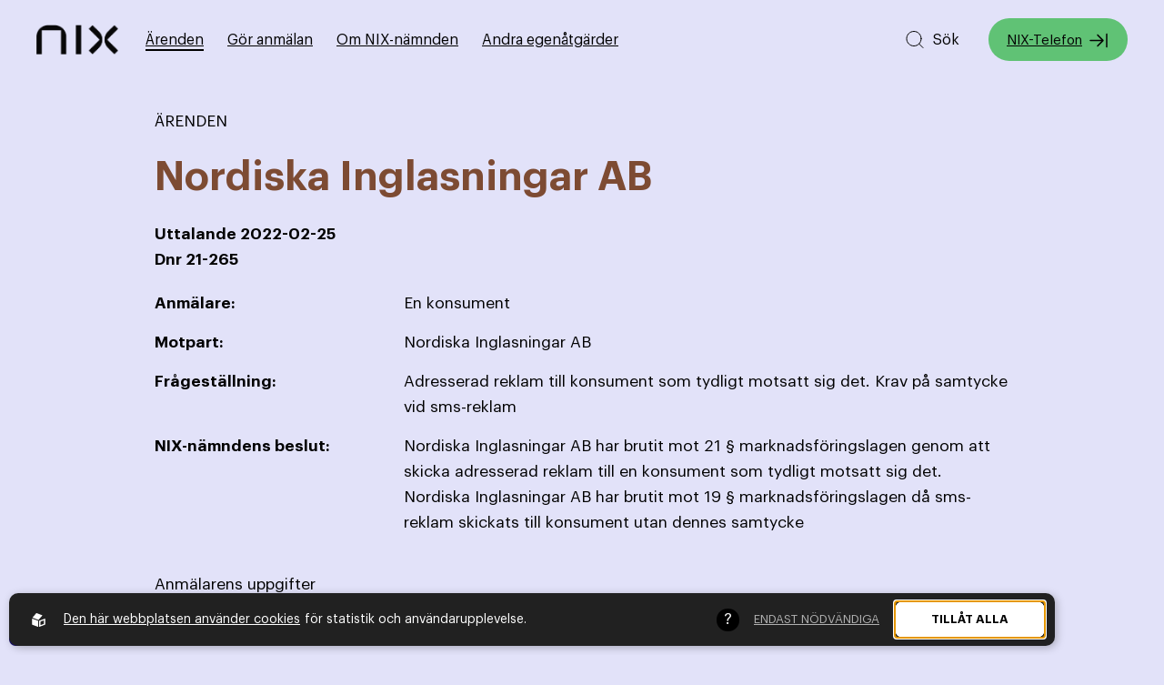

--- FILE ---
content_type: text/html; charset=utf-8
request_url: https://nixnamnden.se/arenden/21-265
body_size: 6907
content:
<!DOCTYPE html>
<html lang="sv">
<head>
    <meta charset="utf-8" />
    <meta name="viewport" content="width=device-width, initial-scale=1.0, user-scalable=yes"/>
    <meta http-equiv="X-UA-Compatible" content="IE=edge,chrome=1" />
    <link rel="stylesheet" href="/css/css.min.css?v=yh26-Zl06EfXCGVQ2KJjNHgdTOQ-deOUHdLCo_1PcL4" />
                  <!-- 2. A png icon, with a 512x512 image (size not specified) -->
                  <!-- 3. Apple-touch-icon, with a 512x512 image (size not specified) -->
    
<title>21-265 - NIX-nämnden</title><script id="ew-cookiebar-manage-script" src="https://app.easyweb.se/js/client/cookiebar.full.management.js"></script><!-- Google tag (gtag.js) --> <script async src=https://www.googletagmanager.com/gtag/js?id=G-PTWJX3H49Y></script> <script> window.dataLayer = window.dataLayer || []; function gtag(){dataLayer.push(arguments);} gtag('js', new Date()); gtag('config', 'G-PTWJX3H49Y'); </script><meta name="robots" content="max-image-preview:large" /><meta property="og:title" content="21-265 - NIX-nämnden" />
<meta property="og:site_name" content="NIX-nämnden" />
<meta property="og:image" content="https://nixnamnden.se/upl/images/896799/person-som-jobbar-pa-en-laptop-vid-ett-skrivbord_1200_630_2_thumb.jpg?t=763047420" />
</head>

<body class="type-arenden type-webmodule">
    
    <div class="search-wrapper" ews-search-wrapper role="search">
    <search ews-search-form>
        <form class="default-form" method="get" action="/global/search">
            <fieldset>
                <legend class="m-b-2 size-xl">Sök efter innehåll på hemsidan</legend>
                <div class="form-label-group">
                    <span class="icon search">
                        <svg width="24" height="25" viewBox="0 0 24 25" fill="none" xmlns="http://www.w3.org/2000/svg">
    <path d="M21 21.5L16.7 17.2M19 11.5C19 15.9183 15.4183 19.5 11 19.5C6.58172 19.5 3 15.9183 3 11.5C3 7.08172 6.58172 3.5 11 3.5C15.4183 3.5 19 7.08172 19 11.5Z" stroke="#2B2B2B" stroke-linecap="round" stroke-linejoin="round" />
</svg>

                    </span>
                    <input type="text" class="search-field" placeholder="Vad söker du?" autocomplete="off" name="q" id="q" oninput="searchPreview(event)" onkeyup="navigateListItems(event)" ews-search-input />
                </div>
                <div class="results-wrapper">
                    <div class="loader-wrapper">
                        <span class="loader"></span>
                    </div>
                    <div class="search-container">
                        <p class="size-sm m-v-1 label" aria-live="polite" aria-atomic="true">
                            <span search-text></span>
                            <span hidden>Navigera dig bland sökresultaten med tab eller piltangenterna</span>
                        </p>
                        <div id="search-results"></div>
                    </div>
                </div>
            </fieldset>
        </form>
    </search>
    <div class="search-overlay" ews-search-close></div>
</div>

    <div id="wrapper" class="container">
        <header>
    <a class="mainlink" href="#page">
        Till sidans huvudinnehåll
    </a>
    <div class="content-wide row justify-between">
        <div class="row align-items-center">
            <a href="/" class="logo">
    <img src="https://nixnamnden.se/upl/images/1174607/nix-logo-300.webp?t=819286500" alt="nix-logo-300" />
</a>
            <nav class=" main-nav" aria-label="Huvudmeny">
    <div class="menu-wrap-inner">
        <ul class="main-menu">
                    <li class="active">
                        
                        <a href="/arenden">
                            &#xC4;renden
                        </a>
                        
                    </li>
                    <li>
                        
                        <a href="/gor-anmalan">
                            G&#xF6;r anm&#xE4;lan
                        </a>
                        
                    </li>
                    <li>
                        
                        <a href="/om-nix-namnden">
                            Om NIX-n&#xE4;mnden
                        </a>
                        
                    </li>
                    <li>
                        
                        <a href="/andra-egenatgarder">
                            Andra egen&#xE5;tg&#xE4;rder
                        </a>
                        
                    </li>
        </ul>
    </div>
</nav>
        </div>
        <div class="menu-wrap row align-items-center">
            <button class="btn-search" ews-search-open aria-label="Sök på hemsidan">
                <svg width="24" height="25" viewBox="0 0 24 25" fill="none" xmlns="http://www.w3.org/2000/svg">
    <path d="M21 21.5L16.7 17.2M19 11.5C19 15.9183 15.4183 19.5 11 19.5C6.58172 19.5 3 15.9183 3 11.5C3 7.08172 6.58172 3.5 11 3.5C15.4183 3.5 19 7.08172 19 11.5Z" stroke="#2B2B2B" stroke-linecap="round" stroke-linejoin="round" />
</svg>

                <span>Sök</span>
            </button>
            <a class="btn header-btn" href="https://www.nixtelefon.org/">NIX-Telefon <svg width="24" height="25" viewBox="0 0 24 25" fill="none" xmlns="http://www.w3.org/2000/svg">
    <path d="M17 12.5H3M17 12.5L11 18.5M17 12.5L11 6.5M21 5.5V19.5" stroke="white" stroke-width="1.5" stroke-linecap="round" stroke-linejoin="round" />
</svg>
</a>
            <button class="hamburger js-hamburger" aria-expanded="false" aria-label="Öppna huvudmeny">
                <span></span>
                <span></span>
                <span></span>
            </button>
        </div>
    </div>
</header>
        <main id="page">
            <div class="p-t-6"></div>

<section class="m-t-6 m-md-t-5 m-b-7 m-lgphone-b-6">
    <div class="content-mini">
        <div class="text-block m-b-5">
            <p class="text-uppercase">Ärenden</p>
            <h1 class="color-primary m-t-2 m-b-5 m-md-b-4">Nordiska Inglasningar AB</h1>
            <div class="arende-info m-v-4">
                <p class="weight-bold m-z">Uttalande <span>2022-02-25</span></p>
                <p class="weight-bold m-z">Dnr <span>21-265</span></p>
                <div class="row m-t-5 m-md-t-4">
                    <p class="col-7 col-smtablet-24 m-z weight-bold">Anmälare:</p>
                    <p class="col-17 col-smtablet-24 m-z">En konsument</p>
                </div>
                <div class="row m-t-3">
                    <p class="col-7 col-smtablet-24 m-z weight-bold">Motpart:</p>
                    <p class="col-17 col-smtablet-24 m-z">Nordiska Inglasningar AB</p>
                </div>
                <div class="row m-t-3">
                    <p class="col-7 col-smtablet-24 m-z weight-bold">Frågeställning:</p>
                    <p class="col-17 col-smtablet-24 m-z">Adresserad reklam till konsument som tydligt motsatt sig det. Krav på samtycke vid sms-reklam<br /></p>
                </div>
                <div class="row m-t-3">
                    <p class="col-7 col-smtablet-24 m-z weight-bold">NIX-nämndens beslut:</p>
                    <p class="col-17 col-smtablet-24 m-z">Nordiska Inglasningar AB har brutit mot 21 § marknadsföringslagen genom att skicka adresserad reklam till en konsument som tydligt motsatt sig det.<br />Nordiska Inglasningar AB har brutit mot 19 § marknadsföringslagen då sms-reklam skickats till konsument utan dennes samtycke<br /></p>
                </div>
            </div>
        </div>

        <div class="ew-html">
            <div><p>Anmälarens uppgifter </p><p>Anmälaren har uppgett att han mottagit adresserad reklam och sms-reklam från Nordiska Inglasningar AB trots att han är registrerad hos NIX adresserat och trots att han inte lämnat sitt samtycke till sms-reklam från Nordiska Inglasningar AB. </p><p>Företagets uppgifter </p><p>Nordiska Inglasningar AB har underlåtit att yttra sig i ärendet.</p><p>NIX-nämndens bedömning </p><p>Direktmarknadsföring via telefon till konsumenter i NIX spärregister</p><p>Enligt 21 § marknadsföringslagen är det inte tillåtet att rikta direktmarknadsföring till enskild konsument om denne tydligt motsatt sig detta. Personer som anmält sig till spärregistret NIX adresserat anses i lagens mening tydligt ha motsatt sig att ta emot adresserad direktmarknadsföring.</p><p>I reglerna för NIX adressat anges undantag där det är tillåtet att kontakta konsumenten trots anmälan till spärregistret. Ett sådant undantag är när det föreligger ett etablerat kundförhållande (ingånget avtal) mellan marknads­föraren och konsumenten och kontakten avser erbjudanden om samma typ av varor eller tjänster. Ett kund­förhållande ska normalt anses bestå upp till 12 månader efter det att avtalsförpliktelserna fullgjorts. Ett annat undantag är när konsumenten lämnat sitt uttryckliga medgivande till att bli kontaktad.  Nordiska Inglasningar AB har underlåtit att yttra sig i ärendet. NIX-nämnden gör sin bedömning baserat på det material som kommit in till nämnden och lägger därmed anmälarens uppgifter till grund för bedömningen.</p><p>Underlaget visar att Nordiska Inglasningar AB har agerat i strid med 21 § marknadsföringslagen genom att skicka adresserad reklam till en konsument som var införd i NIX adresserat och därmed tydligt motsatt sig sådan reklam. Krav på samtycke vid sms-reklam</p><p> Enligt 19 § marknadsföringslagen är det förbjudet att skicka sms-reklam till konsument såvida denne inte givit sitt samtycke till det. </p><p>Nordiska Inglasningar AB har underlåtit att yttra sig i frågan. NIX-nämnden baserar sin bedömning på inkommet material till nämnden och baserar därför sin bedömning på anmälarens uppgifter.</p><p>Av underlaget framgår att konsumenten mottagit sms-reklam utan att ha samtyckt till det. Nordiska Inglasningar AB har därför brutit mot 19 § marknadsföringslagen genom att skicka sms-reklam till en konsument utan dennes samtycke.</p><p>Med detta uttalande är ärendet avslutat.</p><p>NIX-nämnden</p><p>Mattias Grundström, Sekreterare                                 </p></div>
        </div>
        <div class="tags primary">
            
                <span>2022</span>
            
                <span>Fällda</span>
            
                <span>SMS eller MMS</span>
            
                <span>Adresserad direktreklam</span>
            
        </div>
    </div>
</section>
<section class="p-standard bgcolor-brandbg">
    <div class="content-standard">
        <div class="text-block m-auto align-center">
            
        </div>
    </div>
    <div class="content-right-aligned no-pad-phone">       
        <div class="news-slider-wrapper">
            <div class="news-slider">
                <div class="swiper-wrapper">
                    <!-- Slides -->
                    
                        <div class="swiper-slide">
                            <div class="card">
                                <a class="inner" href="/arenden/vagledande-uttalande">
                                    <p class="m-z size-xs text-uppercase">


                                    </p>
                                    <h2 class="m-z size-sm m-b-1 m-t-4">Vägledande uttalande -  konsumenters samtycke till att ta emot obeställd reklam </h2>
                                    
                                    <p class="m-z size-xs m-b-4"><span>Dnr: </span><span>Vägledande uttalande</span></p>
                                    <p class="m-z m-v-4">Vägledande uttalande -  konsumenters samtycke till att ta emot obeställd reklam från ett företag med vilken konsumenten, som finns i ett NIX-register,...</p>
                                </a>
                                <div class="tags">
                                    
                                        <span>2016</span>
                                    
                                    
                                        <span>Friade</span>
                                    
                                    
                                </div>
                            </div>
                        </div>
                    
                        <div class="swiper-slide">
                            <div class="card">
                                <a class="inner" href="/arenden/vagledande-uttalande">
                                    <p class="m-z size-xs text-uppercase">


                                    </p>
                                    <h2 class="m-z size-sm m-b-1 m-t-4">Vägledande uttalande - marknadsföring till styrelseledamöter i föreningar</h2>
                                    
                                    <p class="m-z size-xs m-b-4"><span>Dnr: </span><span>Vägledande uttalande</span></p>
                                    <p class="m-z m-v-4">Vägledande uttalande - marknadsföring till styrelseledamöter i föreningar</p>
                                </a>
                                <div class="tags">
                                    
                                        <span>2016</span>
                                    
                                    
                                        <span>Friade</span>
                                    
                                    
                                </div>
                            </div>
                        </div>
                    
                        <div class="swiper-slide">
                            <div class="card">
                                <a class="inner" href="/arenden/19-048">
                                    <p class="m-z size-xs text-uppercase">


                                    </p>
                                    <h2 class="m-z size-sm m-b-1 m-t-4">Open Universe</h2>
                                    
                                    <p class="m-z size-xs m-b-4"><span>Dnr: </span><span>19-048</span></p>
                                    <p class="m-z m-v-4">Reklam sänd till konsument som har infört sin bostadsadress i spärregistret NIX adresserat</p>
                                </a>
                                <div class="tags">
                                    
                                        <span>2019</span>
                                    
                                    
                                        <span>Friade</span>
                                    
                                    
                                        <span>Adresserad direktreklam</span>
                                    
                                </div>
                            </div>
                        </div>
                    
                        <div class="swiper-slide">
                            <div class="card">
                                <a class="inner" href="/arenden/19-129">
                                    <p class="m-z size-xs text-uppercase">


                                    </p>
                                    <h2 class="m-z size-sm m-b-1 m-t-4">Nordax Bank AB</h2>
                                    
                                    <p class="m-z size-xs m-b-4"><span>Dnr: </span><span>19-129</span></p>
                                    <p class="m-z m-v-4">Tillhandahålla en tillfredställande spärrfunktion </p>
                                </a>
                                <div class="tags">
                                    
                                        <span>2019</span>
                                    
                                    
                                        <span>Friade</span>
                                    
                                    
                                        <span>Adresserad direktreklam</span>
                                    
                                </div>
                            </div>
                        </div>
                    
                        <div class="swiper-slide">
                            <div class="card">
                                <a class="inner" href="/arenden/19-168-samt-19-169">
                                    <p class="m-z size-xs text-uppercase">


                                    </p>
                                    <h2 class="m-z size-sm m-b-1 m-t-4">Eld & Ventilation i Sverige AB</h2>
                                    
                                    <p class="m-z size-xs m-b-4"><span>Dnr: </span><span>19-168 samt 19-169</span></p>
                                    <p class="m-z m-v-4">Marknadsföring per telefon till konsumenter vars telefonnummer fanns i spärregistret NIX-Telefon</p>
                                </a>
                                <div class="tags">
                                    
                                        <span>2019</span>
                                    
                                    
                                        <span>Fällda</span>
                                    
                                    
                                        <span>Telemarketing</span>
                                    
                                </div>
                            </div>
                        </div>
                    
                        <div class="swiper-slide">
                            <div class="card">
                                <a class="inner" href="/arenden/19-189">
                                    <p class="m-z size-xs text-uppercase">


                                    </p>
                                    <h2 class="m-z size-sm m-b-1 m-t-4">Klingel</h2>
                                    
                                    <p class="m-z size-xs m-b-4"><span>Dnr: </span><span>19-189</span></p>
                                    <p class="m-z m-v-4">Skyldighet att tillhandahålla ett fungerande internt spärregister och avregistreringsfunktion </p>
                                </a>
                                <div class="tags">
                                    
                                        <span>2019</span>
                                    
                                    
                                        <span>Fällda</span>
                                    
                                    
                                        <span>SMS eller MMS</span>
                                    
                                </div>
                            </div>
                        </div>
                    
                        <div class="swiper-slide">
                            <div class="card">
                                <a class="inner" href="/arenden/19-068">
                                    <p class="m-z size-xs text-uppercase">


                                    </p>
                                    <h2 class="m-z size-sm m-b-1 m-t-4">Viasat AB</h2>
                                    
                                    <p class="m-z size-xs m-b-4"><span>Dnr: </span><span>19-068</span></p>
                                    <p class="m-z m-v-4">Skyldighet att respektera konsuments begäran och tillhandahålla internt spärregister.<br />Aggressiv marknadsföring<br /></p>
                                </a>
                                <div class="tags">
                                    
                                        <span>2019</span>
                                    
                                    
                                        <span>Fällda</span>
                                    
                                    
                                        <span>Telemarketing</span>
                                    
                                </div>
                            </div>
                        </div>
                    
                        <div class="swiper-slide">
                            <div class="card">
                                <a class="inner" href="/arenden/19-067">
                                    <p class="m-z size-xs text-uppercase">


                                    </p>
                                    <h2 class="m-z size-sm m-b-1 m-t-4">Viasat AB</h2>
                                    
                                    <p class="m-z size-xs m-b-4"><span>Dnr: </span><span>19-067</span></p>
                                    <p class="m-z m-v-4">Skyldighet att respektera konsuments begäran och tillhandahålla internt spärregister</p>
                                </a>
                                <div class="tags">
                                    
                                        <span>2019</span>
                                    
                                    
                                        <span>Fällda</span>
                                    
                                    
                                        <span>Telemarketing</span>
                                    
                                </div>
                            </div>
                        </div>
                    
                </div>
                <!-- If we need scrollbar -->
                <div class="news-scrollbar"></div>
            </div>
        </div>
    </div>
</section>

        </main>
        
<footer>
    <div class="bg-wrapper">
        <svg xmlns="http://www.w3.org/2000/svg" viewBox="0 0 200.278 200.262" fill="currentColor">
    <g id="Group_39" data-name="Group 39" transform="translate(-274.347 -33.193)">
        <path id="Path_24" data-name="Path 24" d="M300.378,232.747l-25.3-25.3,74.111-74.111L275.054,59.2l25.3-25.3,43.673,43.669a78.865,78.865,0,0,1,0,111.532Z" transform="translate(0)" fill="currentColor"/>
        <path id="Path_25" data-name="Path 25" d="M414.623,232.747l25.3-25.3L365.81,133.335,439.945,59.2l-25.3-25.3L370.973,77.569a78.865,78.865,0,0,0,0,111.532Z" transform="translate(33.972)" fill="currentColor"/>
    </g>
</svg>

    </div>
    <div class="content-wide">
        <div class="logo-column">
            <div class="logo-wrapper">
                <svg xmlns="http://www.w3.org/2000/svg" viewBox="0 0 200.278 200.262" fill="currentColor">
    <g id="Group_39" data-name="Group 39" transform="translate(-274.347 -33.193)">
        <path id="Path_24" data-name="Path 24" d="M300.378,232.747l-25.3-25.3,74.111-74.111L275.054,59.2l25.3-25.3,43.673,43.669a78.865,78.865,0,0,1,0,111.532Z" transform="translate(0)" fill="currentColor"/>
        <path id="Path_25" data-name="Path 25" d="M414.623,232.747l25.3-25.3L365.81,133.335,439.945,59.2l-25.3-25.3L370.973,77.569a78.865,78.865,0,0,0,0,111.532Z" transform="translate(33.972)" fill="currentColor"/>
    </g>
</svg>

            </div>
        </div>
        <div class="text-column">
            <div class="column">
                <div class="text-block">
                    <h2 class="m-b-3 size-sm">Andra egenåtgärder</h2>
                    <nav aria-label="Andra egenåtgärder-meny">
                        <ul class="link-list">
                            
                                <li><a href="https://www.nixtelefon.org" target="_blank">NIX-Telefon</a></li>
                            
                                <li><a href="https://nixa.nixadresserat.se/#/login" target="_blank">NIX adresserat</a></li>
                            
                                <li><a href="https://www.reklamombudsmannen.org/" target="_blank">Reklamombudsmannen</a></li>
                            
                                <li><a href="https://www.konsumentverket.se/" target="_blank">Konsumentverket</a></li>
                            
                        </ul>
                    </nav>                    
                </div>
            </div>
            <div class="column p-r-5 p-tablet-r-4 p-mdtablet-r-z">
                <div class="text-block">
                    <h2 class="m-b-3 size-sm">Kontakta oss</h2>
                    <div class="ew-html">
                        <div><h3 class="size-xs m-z">NIX-nämnden</h3><p>c/o SWEDMA<br>IOFFICE<br>Kungsgatan 60<br>111 22 Stockholm<br><br>08-534 807 30<br><a href="mailto:info@nixnamnden.se">info@nixnamnden.se</a>&nbsp;</p></div>
                    </div>
                </div>
            </div>
            <div class="column p-l-5 p-tablet-l-4 p-mdtablet-l-z">
                <div class="text-block">
                    <h2 class="m-b-3 size-sm">Presskontakt</h2>
                </div>
                <div class="ew-html">
                    <div><p>Mattias Grundström, sekreterare NIX-nämnden<br>08-534 807 30<br><a href="mailto:info@nixnamnden.se">info@nixnamnden.se</a>&nbsp;</p></div>
                </div>
            </div>
        </div>
    </div>
    <div class="content-wide">
        <div></div>
        <div class="bottom-footer">
            <div class="row"><p class="m-z size-xs text-uppercase p-r-2">&copy; 2026 - NIX-n&#xE4;mnden</p><p class="m-z size-xs p-l-2" style="border-left: 1px solid white;"><a href="/global/policy">Om cookies</a></p></div>
            <div class="ew-copyright">
                <p class="m-z size-xs text-uppercase"><span>By</span> <a href="https://sphinxly.se" rel="noopener" target="_blank">Sphinxly</a>, <span>Powered by</span> <a href="https://easyweb.site" rel="noopener" target="_blank"><img src="/images/ew-icon.svg" style="width: 11px; margin-left: 4px; transform: translateY(1px)" alt="Easyweb CMS ikon" /> Easyweb </a></p>
            </div>
        </div>
    </div>
</footer>

    </div>

    
    
    <script src="https://unpkg.com/just-validate@latest/dist/just-validate.production.min.js"></script>
    <script src="/js/external.min.js?v=jek0FKUPbSpYcpUsRfo8dKaqrS4-yc1P6Tg522Jjlos"></script>
    <script src="/js/final.min.js?v=p18XPihySnul6i8VrU6CQqHrjiGxPnDRxqbmoUSoW2E"></script>
    <script src="https://ea.easyweb.site/ea/eaModule.js" async name="ea" data-ea-uid="4344" type="module"></script>
    
    
<div id="ew-cookiebar-manage"><button aria-label="Cookies" type="button"><svg width="96.433mm" height="108.2mm" version="1.1" viewBox="0 0 96.433 108.2" xmlns="http://www.w3.org/2000/svg" xmlns:cc="http://creativecommons.org/ns#" xmlns:dc="http://purl.org/dc/elements/1.1/" xmlns:rdf="http://www.w3.org/1999/02/22-rdf-syntax-ns#"><defs><clipPath id="clipPath1285"><path d="m109.96 127.26a4.2048 4.2048 0 0 0-4.163 4.2044 4.2048 4.2048 0 0 0 2.1937 3.6928l6e-3 8.1695c2.7e-4 0.48227 0.50572 0.8816 1.1307 0.8816h1.8485c0.62495 0 1.1261-0.38848 1.1281-0.87075l0.0341-8.2517a4.2048 4.2048 0 0 0 2.0681-3.6215 4.2048 4.2048 0 0 0-4.2049-4.2044 4.2048 4.2048 0 0 0-0.0413 0z" display="none" fill="#f00" style="paint-order: stroke; stroke-dasharray: 44, 46; stroke-dashoffset: 0;"></path><path class="powerclip" d="m84.636 115.57h50.716v40.306h-50.716zm25.326 11.695a4.2048 4.2048 0 0 0-4.163 4.2044 4.2048 4.2048 0 0 0 2.1937 3.6928l6e-3 8.1695c2.7e-4 0.48227 0.50572 0.8816 1.1307 0.8816h1.8485c0.62495 0 1.1261-0.38848 1.1281-0.87075l0.0341-8.2517a4.2048 4.2048 0 0 0 2.0681-3.6215 4.2048 4.2048 0 0 0-4.2049-4.2044 4.2048 4.2048 0 0 0-0.0413 0z" fill="#f00" style="paint-order: stroke; stroke-dasharray: 226, 228; stroke-dashoffset: 0;"></path></clipPath></defs><metadata><rdf:rdf><cc:work rdf:about=""><dc:format>image/svg+xml</dc:format><dc:type rdf:resource="http://purl.org/dc/dcmitype/StillImage"></dc:type><dc:title></dc:title></cc:work></rdf:rdf></metadata><g transform = "translate(-61.782 -74.858)" stroke="#fff" stroke-linejoin="round"><path d="m110.07 77.958-43.754 16.02c-2.26 8.5534-8.1906 77.515 43.408 85.977 25.826-3.4018 51.022-28.442 44.288-86.134z" fill="none" stroke-miterlimit="5" stroke-width="6.2" style="stroke-dasharray: 309, 311; stroke-dashoffset: 0;"></path></g></svg></button><span>Cookies</span></div><div id="ew-cookiebar-full"><div class="content-full display-flex justify-between align-items-center direction-tablet-column align-tablet-items-start"><span class="powered-by"><svg xmlns="http://www.w3.org/2000/svg" class="ew-logo" id="a5f436b5-6db3-4e78-89b4-7388d0771f61" data-name="Lager 1" viewBox="0 0 81.1 84.42"><g id="b2215bdf-d691-42ce-8589-6602553924dd" data-name="Lager 2"><g id="f0bbed6e-8e16-4d19-84e3-d7a107a09538" data-name="Layer 1"><path class="path" d="M37.7,82.82a1.54,1.54,0,0,1-1.45,1.61,1.58,1.58,0,0,1-.85-.21L2.3,72.12A3.54,3.54,0,0,1,0,69V35.92c0-1.3,1-1.9,2.3-1.4l33.1,12a3.55,3.55,0,0,1,2.3,3.1Z" transform="translate(0 -0.01)"/><path class="path" d="M3.6,26.22a1.57,1.57,0,0,0,0,2.21,1.64,1.64,0,0,0,.75.39l33,12.5a3.42,3.42,0,0,0,3.7-.9l21.6-25.1a1.57,1.57,0,0,0-.05-2.21,1.64,1.64,0,0,0-.75-.39L28.9.22a3.42,3.42,0,0,0-3.7.9Z" transform="translate(0 -0.01)"/><path class="path" d="M78.8,34.42,45.6,46.52a3.55,3.55,0,0,0-2.3,3.1v33.2a1.54,1.54,0,0,0,1.45,1.61,1.58,1.58,0,0,0,.85-.21l33.2-12.1A3.54,3.54,0,0,0,81.1,69V35.92a1.63,1.63,0,0,0-1.59-1.65A1.74,1.74,0,0,0,78.8,34.42Zm-5.3,29a4.61,4.61,0,0,1-3,4l-16.2,5.9c-1.6.6-3-.2-3-1.9V55.22a4.61,4.61,0,0,1,3-4l16.3-5.9c1.6-.6,3,.2,3,1.9v16.2Z" transform="translate(0 -0.01)"/></g></g></svg></span><div class="text-block"><div class="ew"><p><a class="m-r-1 text-underline" href="/global/policy">Den här webbplatsen använder cookies</a><span>för statistik och användarupplevelse.</span></p></div></div><div class="tooltip"><div class="tooltip-button"></div><div class="tooltip-content"><div class="ew"><p>Nix-telefon använder cookies för att förbättra din användarupplevelse, för att ge underlag till förbättring och vidareutveckling av hemsidan samt för att kunna rikta mer relevanta erbjudanden till dig.</p><p>Läs gärna vår <a href=/global/policy>personuppgiftspolicy</a>. Om du samtycker till vår användning, välj <b>Tillåt alla</b>. Om du vill ändra ditt val i efterhand hittar du den möjligheten i botten på sidan.</p></div></div></div><div class="choice-container display-flex justify-center align-items-center direction-column position-relative m-tablet-auto m-tablet-v-3 col-tablet-24"><div class="row justify-end col-24 justify-tablet-center direction-tablet-column"><div class="m-l-1 cookie-option"><button data-opt-key="none">Endast nödvändiga</button></div><div class="m-l-1 cookie-option"><button data-opt-key="all">Tillåt alla</button></div></div><div class="hidden row justify-end col-24 justify-tablet-center" id="current-choice-container"><small>Nuvarande val:<strong id="current-choice"></strong></small></div></div></div></div><script data-allow-all="Till&#xE5;t alla" data-filters="^_f|^_g|^unique$" data-only-mandatory="Endast n&#xF6;dv&#xE4;ndiga" id="ew-cookiebar-script" src="https://app.easyweb.se/js/client/cookiebar.full.js"></script><script defer async src="https://login.easyweb.se/stats/ewstats.js" type="text/javascript" id="ewstatsscript" data-ews-id="4344" data-ews-title="21-265" data-ews-nostyle data-ews-nocookie></script></body>
</html>


--- FILE ---
content_type: text/css
request_url: https://nixnamnden.se/css/css.min.css?v=yh26-Zl06EfXCGVQ2KJjNHgdTOQ-deOUHdLCo_1PcL4
body_size: 28301
content:
/*!
 * @author Sphinxly
 * @url https://www.sphinxly.se
 * Copyright 2025 Sphinxly
 */
.aspect,[style*="--aspect-ratio"]{position:relative;width:100%;height:0;padding-top:calc(100% / (var(--aspect-ratio)))}.aspect>:first-child,[style*="--aspect-ratio"]>:first-child{position:absolute;width:100%;height:100%;top:0;left:0;object-fit:cover}.aspect.ratio-16-9{padding-top:56.25%}.aspect.ratio-9-16{padding-top:177.7777777778%}.aspect.ratio-4-3{padding-top:75%}.aspect.ratio-3-4{padding-top:133.3333333333%}figure{display:block;-webkit-margin-before:0;margin-block-start:0;-webkit-margin-after:0;margin-block-end:0;-webkit-margin-start:0;margin-inline-start:0;-webkit-margin-end:0;margin-inline-end:0}button{border:none;padding:0;font-family:inherit;background-color:transparent;cursor:pointer;line-height:1.55}fieldset{border-width:0;padding:0;margin:0}body *{box-sizing:border-box}.row{display:flex;flex-wrap:wrap}.row *{box-sizing:border-box}.col{flex:1}.col-1{width:4.1666666667%}.col-2{width:8.3333333333%}.col-3{width:12.5%}.col-4{width:16.6666666667%}.col-5{width:20.8333333333%}.col-6{width:25%}.col-7{width:29.1666666667%}.col-8{width:33.3333333333%}.col-9{width:37.5%}.col-10{width:41.6666666667%}.col-11{width:45.8333333333%}.col-12{width:50%}.col-13{width:54.1666666667%}.col-14{width:58.3333333333%}.col-15{width:62.5%}.col-16{width:66.6666666667%}.col-17{width:70.8333333333%}.col-18{width:75%}.col-19{width:79.1666666667%}.col-20{width:83.3333333333%}.col-21{width:87.5%}.col-22{width:91.6666666667%}.col-23{width:95.8333333333%}.col-24{width:100%}@media (max-width:1740px){.col-xl-1{width:4.1666666667%}.col-xl-2{width:8.3333333333%}.col-xl-3{width:12.5%}.col-xl-4{width:16.6666666667%}.col-xl-5{width:20.8333333333%}.col-xl-6{width:25%}.col-xl-7{width:29.1666666667%}.col-xl-8{width:33.3333333333%}.col-xl-9{width:37.5%}.col-xl-10{width:41.6666666667%}.col-xl-11{width:45.8333333333%}.col-xl-12{width:50%}.col-xl-13{width:54.1666666667%}.col-xl-14{width:58.3333333333%}.col-xl-15{width:62.5%}.col-xl-16{width:66.6666666667%}.col-xl-17{width:70.8333333333%}.col-xl-18{width:75%}.col-xl-19{width:79.1666666667%}.col-xl-20{width:83.3333333333%}.col-xl-21{width:87.5%}.col-xl-22{width:91.6666666667%}.col-xl-23{width:95.8333333333%}.col-xl-24{width:100%}}@media (max-width:1600px){.col-lg-1{width:4.1666666667%}.col-lg-2{width:8.3333333333%}.col-lg-3{width:12.5%}.col-lg-4{width:16.6666666667%}.col-lg-5{width:20.8333333333%}.col-lg-6{width:25%}.col-lg-7{width:29.1666666667%}.col-lg-8{width:33.3333333333%}.col-lg-9{width:37.5%}.col-lg-10{width:41.6666666667%}.col-lg-11{width:45.8333333333%}.col-lg-12{width:50%}.col-lg-13{width:54.1666666667%}.col-lg-14{width:58.3333333333%}.col-lg-15{width:62.5%}.col-lg-16{width:66.6666666667%}.col-lg-17{width:70.8333333333%}.col-lg-18{width:75%}.col-lg-19{width:79.1666666667%}.col-lg-20{width:83.3333333333%}.col-lg-21{width:87.5%}.col-lg-22{width:91.6666666667%}.col-lg-23{width:95.8333333333%}.col-lg-24{width:100%}}@media (max-width:1440px){.col-md-1{width:4.1666666667%}.col-md-2{width:8.3333333333%}.col-md-3{width:12.5%}.col-md-4{width:16.6666666667%}.col-md-5{width:20.8333333333%}.col-md-6{width:25%}.col-md-7{width:29.1666666667%}.col-md-8{width:33.3333333333%}.col-md-9{width:37.5%}.col-md-10{width:41.6666666667%}.col-md-11{width:45.8333333333%}.col-md-12{width:50%}.col-md-13{width:54.1666666667%}.col-md-14{width:58.3333333333%}.col-md-15{width:62.5%}.col-md-16{width:66.6666666667%}.col-md-17{width:70.8333333333%}.col-md-18{width:75%}.col-md-19{width:79.1666666667%}.col-md-20{width:83.3333333333%}.col-md-21{width:87.5%}.col-md-22{width:91.6666666667%}.col-md-23{width:95.8333333333%}.col-md-24{width:100%}}@media (max-width:1200px){.col-sm-1{width:4.1666666667%}.col-sm-2{width:8.3333333333%}.col-sm-3{width:12.5%}.col-sm-4{width:16.6666666667%}.col-sm-5{width:20.8333333333%}.col-sm-6{width:25%}.col-sm-7{width:29.1666666667%}.col-sm-8{width:33.3333333333%}.col-sm-9{width:37.5%}.col-sm-10{width:41.6666666667%}.col-sm-11{width:45.8333333333%}.col-sm-12{width:50%}.col-sm-13{width:54.1666666667%}.col-sm-14{width:58.3333333333%}.col-sm-15{width:62.5%}.col-sm-16{width:66.6666666667%}.col-sm-17{width:70.8333333333%}.col-sm-18{width:75%}.col-sm-19{width:79.1666666667%}.col-sm-20{width:83.3333333333%}.col-sm-21{width:87.5%}.col-sm-22{width:91.6666666667%}.col-sm-23{width:95.8333333333%}.col-sm-24{width:100%}}@media (max-width:992px){.col-tablet-1{width:4.1666666667%}.col-tablet-2{width:8.3333333333%}.col-tablet-3{width:12.5%}.col-tablet-4{width:16.6666666667%}.col-tablet-5{width:20.8333333333%}.col-tablet-6{width:25%}.col-tablet-7{width:29.1666666667%}.col-tablet-8{width:33.3333333333%}.col-tablet-9{width:37.5%}.col-tablet-10{width:41.6666666667%}.col-tablet-11{width:45.8333333333%}.col-tablet-12{width:50%}.col-tablet-13{width:54.1666666667%}.col-tablet-14{width:58.3333333333%}.col-tablet-15{width:62.5%}.col-tablet-16{width:66.6666666667%}.col-tablet-17{width:70.8333333333%}.col-tablet-18{width:75%}.col-tablet-19{width:79.1666666667%}.col-tablet-20{width:83.3333333333%}.col-tablet-21{width:87.5%}.col-tablet-22{width:91.6666666667%}.col-tablet-23{width:95.8333333333%}.col-tablet-24{width:100%}}@media (max-width:870px){.col-mdtablet-1{width:4.1666666667%}.col-mdtablet-2{width:8.3333333333%}.col-mdtablet-3{width:12.5%}.col-mdtablet-4{width:16.6666666667%}.col-mdtablet-5{width:20.8333333333%}.col-mdtablet-6{width:25%}.col-mdtablet-7{width:29.1666666667%}.col-mdtablet-8{width:33.3333333333%}.col-mdtablet-9{width:37.5%}.col-mdtablet-10{width:41.6666666667%}.col-mdtablet-11{width:45.8333333333%}.col-mdtablet-12{width:50%}.col-mdtablet-13{width:54.1666666667%}.col-mdtablet-14{width:58.3333333333%}.col-mdtablet-15{width:62.5%}.col-mdtablet-16{width:66.6666666667%}.col-mdtablet-17{width:70.8333333333%}.col-mdtablet-18{width:75%}.col-mdtablet-19{width:79.1666666667%}.col-mdtablet-20{width:83.3333333333%}.col-mdtablet-21{width:87.5%}.col-mdtablet-22{width:91.6666666667%}.col-mdtablet-23{width:95.8333333333%}.col-mdtablet-24{width:100%}}@media (max-width:767px){.col-smtablet-1{width:4.1666666667%}.col-smtablet-2{width:8.3333333333%}.col-smtablet-3{width:12.5%}.col-smtablet-4{width:16.6666666667%}.col-smtablet-5{width:20.8333333333%}.col-smtablet-6{width:25%}.col-smtablet-7{width:29.1666666667%}.col-smtablet-8{width:33.3333333333%}.col-smtablet-9{width:37.5%}.col-smtablet-10{width:41.6666666667%}.col-smtablet-11{width:45.8333333333%}.col-smtablet-12{width:50%}.col-smtablet-13{width:54.1666666667%}.col-smtablet-14{width:58.3333333333%}.col-smtablet-15{width:62.5%}.col-smtablet-16{width:66.6666666667%}.col-smtablet-17{width:70.8333333333%}.col-smtablet-18{width:75%}.col-smtablet-19{width:79.1666666667%}.col-smtablet-20{width:83.3333333333%}.col-smtablet-21{width:87.5%}.col-smtablet-22{width:91.6666666667%}.col-smtablet-23{width:95.8333333333%}.col-smtablet-24{width:100%}}@media (max-width:680px){.col-xlphone-1{width:4.1666666667%}.col-xlphone-2{width:8.3333333333%}.col-xlphone-3{width:12.5%}.col-xlphone-4{width:16.6666666667%}.col-xlphone-5{width:20.8333333333%}.col-xlphone-6{width:25%}.col-xlphone-7{width:29.1666666667%}.col-xlphone-8{width:33.3333333333%}.col-xlphone-9{width:37.5%}.col-xlphone-10{width:41.6666666667%}.col-xlphone-11{width:45.8333333333%}.col-xlphone-12{width:50%}.col-xlphone-13{width:54.1666666667%}.col-xlphone-14{width:58.3333333333%}.col-xlphone-15{width:62.5%}.col-xlphone-16{width:66.6666666667%}.col-xlphone-17{width:70.8333333333%}.col-xlphone-18{width:75%}.col-xlphone-19{width:79.1666666667%}.col-xlphone-20{width:83.3333333333%}.col-xlphone-21{width:87.5%}.col-xlphone-22{width:91.6666666667%}.col-xlphone-23{width:95.8333333333%}.col-xlphone-24{width:100%}}@media (max-width:550px){.col-lgphone-1{width:4.1666666667%}.col-lgphone-2{width:8.3333333333%}.col-lgphone-3{width:12.5%}.col-lgphone-4{width:16.6666666667%}.col-lgphone-5{width:20.8333333333%}.col-lgphone-6{width:25%}.col-lgphone-7{width:29.1666666667%}.col-lgphone-8{width:33.3333333333%}.col-lgphone-9{width:37.5%}.col-lgphone-10{width:41.6666666667%}.col-lgphone-11{width:45.8333333333%}.col-lgphone-12{width:50%}.col-lgphone-13{width:54.1666666667%}.col-lgphone-14{width:58.3333333333%}.col-lgphone-15{width:62.5%}.col-lgphone-16{width:66.6666666667%}.col-lgphone-17{width:70.8333333333%}.col-lgphone-18{width:75%}.col-lgphone-19{width:79.1666666667%}.col-lgphone-20{width:83.3333333333%}.col-lgphone-21{width:87.5%}.col-lgphone-22{width:91.6666666667%}.col-lgphone-23{width:95.8333333333%}.col-lgphone-24{width:100%}}@media (max-width:413px){.col-mdphone-1{width:4.1666666667%}.col-mdphone-2{width:8.3333333333%}.col-mdphone-3{width:12.5%}.col-mdphone-4{width:16.6666666667%}.col-mdphone-5{width:20.8333333333%}.col-mdphone-6{width:25%}.col-mdphone-7{width:29.1666666667%}.col-mdphone-8{width:33.3333333333%}.col-mdphone-9{width:37.5%}.col-mdphone-10{width:41.6666666667%}.col-mdphone-11{width:45.8333333333%}.col-mdphone-12{width:50%}.col-mdphone-13{width:54.1666666667%}.col-mdphone-14{width:58.3333333333%}.col-mdphone-15{width:62.5%}.col-mdphone-16{width:66.6666666667%}.col-mdphone-17{width:70.8333333333%}.col-mdphone-18{width:75%}.col-mdphone-19{width:79.1666666667%}.col-mdphone-20{width:83.3333333333%}.col-mdphone-21{width:87.5%}.col-mdphone-22{width:91.6666666667%}.col-mdphone-23{width:95.8333333333%}.col-mdphone-24{width:100%}}@media (max-width:374px){.col-smphone-1{width:4.1666666667%}.col-smphone-2{width:8.3333333333%}.col-smphone-3{width:12.5%}.col-smphone-4{width:16.6666666667%}.col-smphone-5{width:20.8333333333%}.col-smphone-6{width:25%}.col-smphone-7{width:29.1666666667%}.col-smphone-8{width:33.3333333333%}.col-smphone-9{width:37.5%}.col-smphone-10{width:41.6666666667%}.col-smphone-11{width:45.8333333333%}.col-smphone-12{width:50%}.col-smphone-13{width:54.1666666667%}.col-smphone-14{width:58.3333333333%}.col-smphone-15{width:62.5%}.col-smphone-16{width:66.6666666667%}.col-smphone-17{width:70.8333333333%}.col-smphone-18{width:75%}.col-smphone-19{width:79.1666666667%}.col-smphone-20{width:83.3333333333%}.col-smphone-21{width:87.5%}.col-smphone-22{width:91.6666666667%}.col-smphone-23{width:95.8333333333%}.col-smphone-24{width:100%}}@media (max-width:359px){.col-miniphone-1{width:4.1666666667%}.col-miniphone-2{width:8.3333333333%}.col-miniphone-3{width:12.5%}.col-miniphone-4{width:16.6666666667%}.col-miniphone-5{width:20.8333333333%}.col-miniphone-6{width:25%}.col-miniphone-7{width:29.1666666667%}.col-miniphone-8{width:33.3333333333%}.col-miniphone-9{width:37.5%}.col-miniphone-10{width:41.6666666667%}.col-miniphone-11{width:45.8333333333%}.col-miniphone-12{width:50%}.col-miniphone-13{width:54.1666666667%}.col-miniphone-14{width:58.3333333333%}.col-miniphone-15{width:62.5%}.col-miniphone-16{width:66.6666666667%}.col-miniphone-17{width:70.8333333333%}.col-miniphone-18{width:75%}.col-miniphone-19{width:79.1666666667%}.col-miniphone-20{width:83.3333333333%}.col-miniphone-21{width:87.5%}.col-miniphone-22{width:91.6666666667%}.col-miniphone-23{width:95.8333333333%}.col-miniphone-24{width:100%}}section.m-standard{margin:140px 0}@media (max-width:992px){section.m-standard{margin:100px 0}}@media (max-width:870px){section.m-standard{margin:60px 0}}@media (max-width:550px){section.m-standard{margin:40px 0}}section.m-small{margin:60px 0}@media (max-width:992px){section.m-small{margin:40px 0}}section.p-standard{padding:80px 0}@media (max-width:870px){section.p-standard{padding:60px 0}}@media (max-width:550px){section.p-standard{padding:50px 0}}section.p-small{padding:60px 0}@media (max-width:870px){section.p-small{padding:40px 0}}section.fullscreen{min-height:calc(100vh + 40px);width:100%}.p-standard.bgcolor-white+.p-small.bgcolor-white,.p-standard.bgcolor-white+.p-standard.bgcolor-white{padding-top:0}.p-standard.bgcolor-primary-100+.p-small.bgcolor-primary-100,.p-standard.bgcolor-primary-100+.p-standard.bgcolor-primary-100{padding-top:0}.p-standard.bgcolor-primary-200+.p-small.bgcolor-primary-200,.p-standard.bgcolor-primary-200+.p-standard.bgcolor-primary-200{padding-top:0}.p-standard.bgcolor-primary-300+.p-small.bgcolor-primary-300,.p-standard.bgcolor-primary-300+.p-standard.bgcolor-primary-300{padding-top:0}.p-standard.bgcolor-primary-400+.p-small.bgcolor-primary-400,.p-standard.bgcolor-primary-400+.p-standard.bgcolor-primary-400{padding-top:0}.p-standard.bgcolor-primary-500+.p-small.bgcolor-primary-500,.p-standard.bgcolor-primary-500+.p-standard.bgcolor-primary-500{padding-top:0}.p-standard.bgcolor-primary-600+.p-small.bgcolor-primary-600,.p-standard.bgcolor-primary-600+.p-standard.bgcolor-primary-600{padding-top:0}.hero-page+.m-standard{margin-top:60px}@media (max-width:550px){.hero-page+.m-standard{margin:40px 0}}.content-full{width:100%}.content-wide{width:100%;max-width:1620px;margin:0 auto}.content-standard{width:100%;max-width:1380px;margin:0 auto}.content-small{width:100%;max-width:1120px;margin:0 auto}.content-mini{width:100%;max-width:1020px;margin:0 auto}.content-right-aligned{width:100%;max-width:90%;margin:0 auto;margin-right:0;padding:0}@media (max-width:1600px){.content-right-aligned{max-width:90%}}@media (max-width:1440px){.content-right-aligned{max-width:95%}}@media (max-width:992px){.content-right-aligned{max-width:100%;margin-right:unset;padding:0 20px}}@media (max-width:550px){.content-right-aligned.no-pad-phone{padding:0!important}}.content-mini,.content-small,.content-standard,.content-wide{padding:0 40px}@media (max-width:992px){.content-mini,.content-small,.content-standard,.content-wide{padding:0 30px}}@media (max-width:680px){.content-mini,.content-small,.content-standard,.content-wide{padding:0 20px}}@media (max-width:413px){.content-mini,.content-small,.content-standard,.content-wide{padding:0 15px}}.text-block{position:relative;z-index:1}.text-block h1:first-child,.text-block h2:first-child,.text-block h3:first-child,.text-block h4:first-child,.text-block h5:first-child,.text-block p:first-child{margin-top:0}.text-block-xxl{width:100%;max-width:920px}.text-block-xl{width:100%;max-width:820px}.text-block-lg{width:100%;max-width:720px}.text-block-md{width:100%;max-width:620px}.text-block-sm{width:100%;max-width:520px}.text-block-xs{width:100%;max-width:420px}.text-block-xxs{width:100%;max-width:340px}.text-block-center{margin:0 auto}.text-block-lg,.text-block-md,.text-block-sm,.text-block-xl,.text-block-xs,.text-block-xxl,.text-block-xxs{position:relative;z-index:1}.text-block-lg h1:first-child,.text-block-lg h2:first-child,.text-block-lg h3:first-child,.text-block-lg h4:first-child,.text-block-lg h5:first-child,.text-block-lg p:first-child,.text-block-md h1:first-child,.text-block-md h2:first-child,.text-block-md h3:first-child,.text-block-md h4:first-child,.text-block-md h5:first-child,.text-block-md p:first-child,.text-block-sm h1:first-child,.text-block-sm h2:first-child,.text-block-sm h3:first-child,.text-block-sm h4:first-child,.text-block-sm h5:first-child,.text-block-sm p:first-child,.text-block-xl h1:first-child,.text-block-xl h2:first-child,.text-block-xl h3:first-child,.text-block-xl h4:first-child,.text-block-xl h5:first-child,.text-block-xl p:first-child,.text-block-xs h1:first-child,.text-block-xs h2:first-child,.text-block-xs h3:first-child,.text-block-xs h4:first-child,.text-block-xs h5:first-child,.text-block-xs p:first-child,.text-block-xxl h1:first-child,.text-block-xxl h2:first-child,.text-block-xxl h3:first-child,.text-block-xxl h4:first-child,.text-block-xxl h5:first-child,.text-block-xxl p:first-child,.text-block-xxs h1:first-child,.text-block-xxs h2:first-child,.text-block-xxs h3:first-child,.text-block-xxs h4:first-child,.text-block-xxs h5:first-child,.text-block-xxs p:first-child{margin-top:0}.m-1{margin-top:5px;margin-right:5px;margin-bottom:5px;margin-left:5px}.m-2{margin-top:10px;margin-right:10px;margin-bottom:10px;margin-left:10px}.m-3{margin-top:15px;margin-right:15px;margin-bottom:15px;margin-left:15px}.m-4{margin-top:20px;margin-right:20px;margin-bottom:20px;margin-left:20px}.m-5{margin-top:40px;margin-right:40px;margin-bottom:40px;margin-left:40px}.m-6{margin-top:80px;margin-right:80px;margin-bottom:80px;margin-left:80px}.m-7{margin-top:120px;margin-right:120px;margin-bottom:120px;margin-left:120px}.m-z{margin-top:0;margin-right:0;margin-bottom:0;margin-left:0}.m-auto{margin:auto}.m-v-1{margin-top:5px;margin-bottom:5px}.m-v-2{margin-top:10px;margin-bottom:10px}.m-v-3{margin-top:15px;margin-bottom:15px}.m-v-4{margin-top:20px;margin-bottom:20px}.m-v-5{margin-top:40px;margin-bottom:40px}.m-v-6{margin-top:80px;margin-bottom:80px}.m-v-7{margin-top:120px;margin-bottom:120px}.m-v-z{margin-top:0;margin-bottom:0}.m-v-auto{margin-top:auto;margin-bottom:auto}.m-h-1{margin-right:5px;margin-left:5px}.m-h-2{margin-right:10px;margin-left:10px}.m-h-3{margin-right:15px;margin-left:15px}.m-h-4{margin-right:20px;margin-left:20px}.m-h-5{margin-right:40px;margin-left:40px}.m-h-6{margin-right:80px;margin-left:80px}.m-h-7{margin-right:120px;margin-left:120px}.m-h-z{margin-right:0;margin-left:0}.m-h-auto{margin-right:auto;margin-left:auto}.m-t-1{margin-top:5px}.m-t-2{margin-top:10px}.m-t-3{margin-top:15px}.m-t-4{margin-top:20px}.m-t-5{margin-top:40px}.m-t-6{margin-top:80px}.m-t-7{margin-top:120px}.m-t-z{margin-top:0}.m-t-auto{margin-top:auto}.m-r-1{margin-right:5px}.m-r-2{margin-right:10px}.m-r-3{margin-right:15px}.m-r-4{margin-right:20px}.m-r-5{margin-right:40px}.m-r-6{margin-right:80px}.m-r-7{margin-right:120px}.m-r-z{margin-right:0}.m-r-auto{margin-right:auto}.m-b-1{margin-bottom:5px}.m-b-2{margin-bottom:10px}.m-b-3{margin-bottom:15px}.m-b-4{margin-bottom:20px}.m-b-5{margin-bottom:40px}.m-b-6{margin-bottom:80px}.m-b-7{margin-bottom:120px}.m-b-z{margin-bottom:0}.m-b-auto{margin-bottom:auto}.m-l-1{margin-left:5px}.m-l-2{margin-left:10px}.m-l-3{margin-left:15px}.m-l-4{margin-left:20px}.m-l-5{margin-left:40px}.m-l-6{margin-left:80px}.m-l-7{margin-left:120px}.m-l-z{margin-left:0}.m-l-auto{margin-left:auto}.p-1{padding-top:5px;padding-right:5px;padding-bottom:5px;padding-left:5px}.p-2{padding-top:10px;padding-right:10px;padding-bottom:10px;padding-left:10px}.p-3{padding-top:15px;padding-right:15px;padding-bottom:15px;padding-left:15px}.p-4{padding-top:20px;padding-right:20px;padding-bottom:20px;padding-left:20px}.p-5{padding-top:40px;padding-right:40px;padding-bottom:40px;padding-left:40px}.p-6{padding-top:80px;padding-right:80px;padding-bottom:80px;padding-left:80px}.p-7{padding-top:120px;padding-right:120px;padding-bottom:120px;padding-left:120px}.p-z{padding-top:0;padding-right:0;padding-bottom:0;padding-left:0}.p-v-1{padding-top:5px;padding-bottom:5px}.p-v-2{padding-top:10px;padding-bottom:10px}.p-v-3{padding-top:15px;padding-bottom:15px}.p-v-4{padding-top:20px;padding-bottom:20px}.p-v-5{padding-top:40px;padding-bottom:40px}.p-v-6{padding-top:80px;padding-bottom:80px}.p-v-7{padding-top:120px;padding-bottom:120px}.p-v-z{padding-top:0;padding-bottom:0}.p-h-1{padding-right:5px;padding-left:5px}.p-h-2{padding-right:10px;padding-left:10px}.p-h-3{padding-right:15px;padding-left:15px}.p-h-4{padding-right:20px;padding-left:20px}.p-h-5{padding-right:40px;padding-left:40px}.p-h-6{padding-right:80px;padding-left:80px}.p-h-7{padding-right:120px;padding-left:120px}.p-h-z{padding-right:0;padding-left:0}.p-t-1{padding-top:5px}.p-t-2{padding-top:10px}.p-t-3{padding-top:15px}.p-t-4{padding-top:20px}.p-t-5{padding-top:40px}.p-t-6{padding-top:80px}.p-t-7{padding-top:120px}.p-t-z{padding-top:0}.p-r-1{padding-right:5px}.p-r-2{padding-right:10px}.p-r-3{padding-right:15px}.p-r-4{padding-right:20px}.p-r-5{padding-right:40px}.p-r-6{padding-right:80px}.p-r-7{padding-right:120px}.p-r-z{padding-right:0}.p-b-1{padding-bottom:5px}.p-b-2{padding-bottom:10px}.p-b-3{padding-bottom:15px}.p-b-4{padding-bottom:20px}.p-b-5{padding-bottom:40px}.p-b-6{padding-bottom:80px}.p-b-7{padding-bottom:120px}.p-b-z{padding-bottom:0}.p-l-1{padding-left:5px}.p-l-2{padding-left:10px}.p-l-3{padding-left:15px}.p-l-4{padding-left:20px}.p-l-5{padding-left:40px}.p-l-6{padding-left:80px}.p-l-7{padding-left:120px}.p-l-z{padding-left:0}@media (max-width:1740px){.m-xl-1{margin-top:5px;margin-right:5px;margin-bottom:5px;margin-left:5px}.m-xl-2{margin-top:10px;margin-right:10px;margin-bottom:10px;margin-left:10px}.m-xl-3{margin-top:15px;margin-right:15px;margin-bottom:15px;margin-left:15px}.m-xl-4{margin-top:20px;margin-right:20px;margin-bottom:20px;margin-left:20px}.m-xl-5{margin-top:40px;margin-right:40px;margin-bottom:40px;margin-left:40px}.m-xl-6{margin-top:80px;margin-right:80px;margin-bottom:80px;margin-left:80px}.m-xl-7{margin-top:120px;margin-right:120px;margin-bottom:120px;margin-left:120px}.m-xl-z{margin-top:0;margin-right:0;margin-bottom:0;margin-left:0}.m-xl-auto{margin:auto}.m-xl-v-1{margin-top:5px;margin-bottom:5px}.m-xl-v-2{margin-top:10px;margin-bottom:10px}.m-xl-v-3{margin-top:15px;margin-bottom:15px}.m-xl-v-4{margin-top:20px;margin-bottom:20px}.m-xl-v-5{margin-top:40px;margin-bottom:40px}.m-xl-v-6{margin-top:80px;margin-bottom:80px}.m-xl-v-7{margin-top:120px;margin-bottom:120px}.m-xl-v-z{margin-top:0;margin-bottom:0}.m-xl-v-auto{margin-top:auto;margin-bottom:auto}.m-xl-h-1{margin-right:5px;margin-left:5px}.m-xl-h-2{margin-right:10px;margin-left:10px}.m-xl-h-3{margin-right:15px;margin-left:15px}.m-xl-h-4{margin-right:20px;margin-left:20px}.m-xl-h-5{margin-right:40px;margin-left:40px}.m-xl-h-6{margin-right:80px;margin-left:80px}.m-xl-h-7{margin-right:120px;margin-left:120px}.m-xl-h-z{margin-right:0;margin-left:0}.m-xl-h-auto{margin-right:auto;margin-left:auto}.m-xl-t-1{margin-top:5px}.m-xl-t-2{margin-top:10px}.m-xl-t-3{margin-top:15px}.m-xl-t-4{margin-top:20px}.m-xl-t-5{margin-top:40px}.m-xl-t-6{margin-top:80px}.m-xl-t-7{margin-top:120px}.m-xl-t-z{margin-top:0}.m-xl-t-auto{margin-top:auto}.m-xl-r-1{margin-right:5px}.m-xl-r-2{margin-right:10px}.m-xl-r-3{margin-right:15px}.m-xl-r-4{margin-right:20px}.m-xl-r-5{margin-right:40px}.m-xl-r-6{margin-right:80px}.m-xl-r-7{margin-right:120px}.m-xl-r-z{margin-right:0}.m-xl-r-auto{margin-right:auto}.m-xl-b-1{margin-bottom:5px}.m-xl-b-2{margin-bottom:10px}.m-xl-b-3{margin-bottom:15px}.m-xl-b-4{margin-bottom:20px}.m-xl-b-5{margin-bottom:40px}.m-xl-b-6{margin-bottom:80px}.m-xl-b-7{margin-bottom:120px}.m-xl-b-z{margin-bottom:0}.m-xl-b-auto{margin-bottom:auto}.m-xl-l-1{margin-left:5px}.m-xl-l-2{margin-left:10px}.m-xl-l-3{margin-left:15px}.m-xl-l-4{margin-left:20px}.m-xl-l-5{margin-left:40px}.m-xl-l-6{margin-left:80px}.m-xl-l-7{margin-left:120px}.m-xl-l-z{margin-left:0}.m-xl-l-auto{margin-left:auto}.p-xl-1{padding-top:5px;padding-right:5px;padding-bottom:5px;padding-left:5px}.p-xl-2{padding-top:10px;padding-right:10px;padding-bottom:10px;padding-left:10px}.p-xl-3{padding-top:15px;padding-right:15px;padding-bottom:15px;padding-left:15px}.p-xl-4{padding-top:20px;padding-right:20px;padding-bottom:20px;padding-left:20px}.p-xl-5{padding-top:40px;padding-right:40px;padding-bottom:40px;padding-left:40px}.p-xl-6{padding-top:80px;padding-right:80px;padding-bottom:80px;padding-left:80px}.p-xl-7{padding-top:120px;padding-right:120px;padding-bottom:120px;padding-left:120px}.p-xl-z{padding-top:0;padding-right:0;padding-bottom:0;padding-left:0}.p-xl-v-1{padding-top:5px;padding-bottom:5px}.p-xl-v-2{padding-top:10px;padding-bottom:10px}.p-xl-v-3{padding-top:15px;padding-bottom:15px}.p-xl-v-4{padding-top:20px;padding-bottom:20px}.p-xl-v-5{padding-top:40px;padding-bottom:40px}.p-xl-v-6{padding-top:80px;padding-bottom:80px}.p-xl-v-7{padding-top:120px;padding-bottom:120px}.p-xl-v-z{padding-top:0;padding-bottom:0}.p-xl-h-1{padding-right:5px;padding-left:5px}.p-xl-h-2{padding-right:10px;padding-left:10px}.p-xl-h-3{padding-right:15px;padding-left:15px}.p-xl-h-4{padding-right:20px;padding-left:20px}.p-xl-h-5{padding-right:40px;padding-left:40px}.p-xl-h-6{padding-right:80px;padding-left:80px}.p-xl-h-7{padding-right:120px;padding-left:120px}.p-xl-h-z{padding-right:0;padding-left:0}.p-xl-t-1{padding-top:5px}.p-xl-t-2{padding-top:10px}.p-xl-t-3{padding-top:15px}.p-xl-t-4{padding-top:20px}.p-xl-t-5{padding-top:40px}.p-xl-t-6{padding-top:80px}.p-xl-t-7{padding-top:120px}.p-xl-t-z{padding-top:0}.p-xl-r-1{padding-right:5px}.p-xl-r-2{padding-right:10px}.p-xl-r-3{padding-right:15px}.p-xl-r-4{padding-right:20px}.p-xl-r-5{padding-right:40px}.p-xl-r-6{padding-right:80px}.p-xl-r-7{padding-right:120px}.p-xl-r-z{padding-right:0}.p-xl-b-1{padding-bottom:5px}.p-xl-b-2{padding-bottom:10px}.p-xl-b-3{padding-bottom:15px}.p-xl-b-4{padding-bottom:20px}.p-xl-b-5{padding-bottom:40px}.p-xl-b-6{padding-bottom:80px}.p-xl-b-7{padding-bottom:120px}.p-xl-b-z{padding-bottom:0}.p-xl-l-1{padding-left:5px}.p-xl-l-2{padding-left:10px}.p-xl-l-3{padding-left:15px}.p-xl-l-4{padding-left:20px}.p-xl-l-5{padding-left:40px}.p-xl-l-6{padding-left:80px}.p-xl-l-7{padding-left:120px}.p-xl-l-z{padding-left:0}}@media (max-width:1600px){.m-lg-1{margin-top:5px;margin-right:5px;margin-bottom:5px;margin-left:5px}.m-lg-2{margin-top:10px;margin-right:10px;margin-bottom:10px;margin-left:10px}.m-lg-3{margin-top:15px;margin-right:15px;margin-bottom:15px;margin-left:15px}.m-lg-4{margin-top:20px;margin-right:20px;margin-bottom:20px;margin-left:20px}.m-lg-5{margin-top:40px;margin-right:40px;margin-bottom:40px;margin-left:40px}.m-lg-6{margin-top:80px;margin-right:80px;margin-bottom:80px;margin-left:80px}.m-lg-7{margin-top:120px;margin-right:120px;margin-bottom:120px;margin-left:120px}.m-lg-z{margin-top:0;margin-right:0;margin-bottom:0;margin-left:0}.m-lg-auto{margin:auto}.m-lg-v-1{margin-top:5px;margin-bottom:5px}.m-lg-v-2{margin-top:10px;margin-bottom:10px}.m-lg-v-3{margin-top:15px;margin-bottom:15px}.m-lg-v-4{margin-top:20px;margin-bottom:20px}.m-lg-v-5{margin-top:40px;margin-bottom:40px}.m-lg-v-6{margin-top:80px;margin-bottom:80px}.m-lg-v-7{margin-top:120px;margin-bottom:120px}.m-lg-v-z{margin-top:0;margin-bottom:0}.m-lg-v-auto{margin-top:auto;margin-bottom:auto}.m-lg-h-1{margin-right:5px;margin-left:5px}.m-lg-h-2{margin-right:10px;margin-left:10px}.m-lg-h-3{margin-right:15px;margin-left:15px}.m-lg-h-4{margin-right:20px;margin-left:20px}.m-lg-h-5{margin-right:40px;margin-left:40px}.m-lg-h-6{margin-right:80px;margin-left:80px}.m-lg-h-7{margin-right:120px;margin-left:120px}.m-lg-h-z{margin-right:0;margin-left:0}.m-lg-h-auto{margin-right:auto;margin-left:auto}.m-lg-t-1{margin-top:5px}.m-lg-t-2{margin-top:10px}.m-lg-t-3{margin-top:15px}.m-lg-t-4{margin-top:20px}.m-lg-t-5{margin-top:40px}.m-lg-t-6{margin-top:80px}.m-lg-t-7{margin-top:120px}.m-lg-t-z{margin-top:0}.m-lg-t-auto{margin-top:auto}.m-lg-r-1{margin-right:5px}.m-lg-r-2{margin-right:10px}.m-lg-r-3{margin-right:15px}.m-lg-r-4{margin-right:20px}.m-lg-r-5{margin-right:40px}.m-lg-r-6{margin-right:80px}.m-lg-r-7{margin-right:120px}.m-lg-r-z{margin-right:0}.m-lg-r-auto{margin-right:auto}.m-lg-b-1{margin-bottom:5px}.m-lg-b-2{margin-bottom:10px}.m-lg-b-3{margin-bottom:15px}.m-lg-b-4{margin-bottom:20px}.m-lg-b-5{margin-bottom:40px}.m-lg-b-6{margin-bottom:80px}.m-lg-b-7{margin-bottom:120px}.m-lg-b-z{margin-bottom:0}.m-lg-b-auto{margin-bottom:auto}.m-lg-l-1{margin-left:5px}.m-lg-l-2{margin-left:10px}.m-lg-l-3{margin-left:15px}.m-lg-l-4{margin-left:20px}.m-lg-l-5{margin-left:40px}.m-lg-l-6{margin-left:80px}.m-lg-l-7{margin-left:120px}.m-lg-l-z{margin-left:0}.m-lg-l-auto{margin-left:auto}.p-lg-1{padding-top:5px;padding-right:5px;padding-bottom:5px;padding-left:5px}.p-lg-2{padding-top:10px;padding-right:10px;padding-bottom:10px;padding-left:10px}.p-lg-3{padding-top:15px;padding-right:15px;padding-bottom:15px;padding-left:15px}.p-lg-4{padding-top:20px;padding-right:20px;padding-bottom:20px;padding-left:20px}.p-lg-5{padding-top:40px;padding-right:40px;padding-bottom:40px;padding-left:40px}.p-lg-6{padding-top:80px;padding-right:80px;padding-bottom:80px;padding-left:80px}.p-lg-7{padding-top:120px;padding-right:120px;padding-bottom:120px;padding-left:120px}.p-lg-z{padding-top:0;padding-right:0;padding-bottom:0;padding-left:0}.p-lg-v-1{padding-top:5px;padding-bottom:5px}.p-lg-v-2{padding-top:10px;padding-bottom:10px}.p-lg-v-3{padding-top:15px;padding-bottom:15px}.p-lg-v-4{padding-top:20px;padding-bottom:20px}.p-lg-v-5{padding-top:40px;padding-bottom:40px}.p-lg-v-6{padding-top:80px;padding-bottom:80px}.p-lg-v-7{padding-top:120px;padding-bottom:120px}.p-lg-v-z{padding-top:0;padding-bottom:0}.p-lg-h-1{padding-right:5px;padding-left:5px}.p-lg-h-2{padding-right:10px;padding-left:10px}.p-lg-h-3{padding-right:15px;padding-left:15px}.p-lg-h-4{padding-right:20px;padding-left:20px}.p-lg-h-5{padding-right:40px;padding-left:40px}.p-lg-h-6{padding-right:80px;padding-left:80px}.p-lg-h-7{padding-right:120px;padding-left:120px}.p-lg-h-z{padding-right:0;padding-left:0}.p-lg-t-1{padding-top:5px}.p-lg-t-2{padding-top:10px}.p-lg-t-3{padding-top:15px}.p-lg-t-4{padding-top:20px}.p-lg-t-5{padding-top:40px}.p-lg-t-6{padding-top:80px}.p-lg-t-7{padding-top:120px}.p-lg-t-z{padding-top:0}.p-lg-r-1{padding-right:5px}.p-lg-r-2{padding-right:10px}.p-lg-r-3{padding-right:15px}.p-lg-r-4{padding-right:20px}.p-lg-r-5{padding-right:40px}.p-lg-r-6{padding-right:80px}.p-lg-r-7{padding-right:120px}.p-lg-r-z{padding-right:0}.p-lg-b-1{padding-bottom:5px}.p-lg-b-2{padding-bottom:10px}.p-lg-b-3{padding-bottom:15px}.p-lg-b-4{padding-bottom:20px}.p-lg-b-5{padding-bottom:40px}.p-lg-b-6{padding-bottom:80px}.p-lg-b-7{padding-bottom:120px}.p-lg-b-z{padding-bottom:0}.p-lg-l-1{padding-left:5px}.p-lg-l-2{padding-left:10px}.p-lg-l-3{padding-left:15px}.p-lg-l-4{padding-left:20px}.p-lg-l-5{padding-left:40px}.p-lg-l-6{padding-left:80px}.p-lg-l-7{padding-left:120px}.p-lg-l-z{padding-left:0}}@media (max-width:1440px){.m-md-1{margin-top:5px;margin-right:5px;margin-bottom:5px;margin-left:5px}.m-md-2{margin-top:10px;margin-right:10px;margin-bottom:10px;margin-left:10px}.m-md-3{margin-top:15px;margin-right:15px;margin-bottom:15px;margin-left:15px}.m-md-4{margin-top:20px;margin-right:20px;margin-bottom:20px;margin-left:20px}.m-md-5{margin-top:40px;margin-right:40px;margin-bottom:40px;margin-left:40px}.m-md-6{margin-top:80px;margin-right:80px;margin-bottom:80px;margin-left:80px}.m-md-7{margin-top:120px;margin-right:120px;margin-bottom:120px;margin-left:120px}.m-md-z{margin-top:0;margin-right:0;margin-bottom:0;margin-left:0}.m-md-auto{margin:auto}.m-md-v-1{margin-top:5px;margin-bottom:5px}.m-md-v-2{margin-top:10px;margin-bottom:10px}.m-md-v-3{margin-top:15px;margin-bottom:15px}.m-md-v-4{margin-top:20px;margin-bottom:20px}.m-md-v-5{margin-top:40px;margin-bottom:40px}.m-md-v-6{margin-top:80px;margin-bottom:80px}.m-md-v-7{margin-top:120px;margin-bottom:120px}.m-md-v-z{margin-top:0;margin-bottom:0}.m-md-v-auto{margin-top:auto;margin-bottom:auto}.m-md-h-1{margin-right:5px;margin-left:5px}.m-md-h-2{margin-right:10px;margin-left:10px}.m-md-h-3{margin-right:15px;margin-left:15px}.m-md-h-4{margin-right:20px;margin-left:20px}.m-md-h-5{margin-right:40px;margin-left:40px}.m-md-h-6{margin-right:80px;margin-left:80px}.m-md-h-7{margin-right:120px;margin-left:120px}.m-md-h-z{margin-right:0;margin-left:0}.m-md-h-auto{margin-right:auto;margin-left:auto}.m-md-t-1{margin-top:5px}.m-md-t-2{margin-top:10px}.m-md-t-3{margin-top:15px}.m-md-t-4{margin-top:20px}.m-md-t-5{margin-top:40px}.m-md-t-6{margin-top:80px}.m-md-t-7{margin-top:120px}.m-md-t-z{margin-top:0}.m-md-t-auto{margin-top:auto}.m-md-r-1{margin-right:5px}.m-md-r-2{margin-right:10px}.m-md-r-3{margin-right:15px}.m-md-r-4{margin-right:20px}.m-md-r-5{margin-right:40px}.m-md-r-6{margin-right:80px}.m-md-r-7{margin-right:120px}.m-md-r-z{margin-right:0}.m-md-r-auto{margin-right:auto}.m-md-b-1{margin-bottom:5px}.m-md-b-2{margin-bottom:10px}.m-md-b-3{margin-bottom:15px}.m-md-b-4{margin-bottom:20px}.m-md-b-5{margin-bottom:40px}.m-md-b-6{margin-bottom:80px}.m-md-b-7{margin-bottom:120px}.m-md-b-z{margin-bottom:0}.m-md-b-auto{margin-bottom:auto}.m-md-l-1{margin-left:5px}.m-md-l-2{margin-left:10px}.m-md-l-3{margin-left:15px}.m-md-l-4{margin-left:20px}.m-md-l-5{margin-left:40px}.m-md-l-6{margin-left:80px}.m-md-l-7{margin-left:120px}.m-md-l-z{margin-left:0}.m-md-l-auto{margin-left:auto}.p-md-1{padding-top:5px;padding-right:5px;padding-bottom:5px;padding-left:5px}.p-md-2{padding-top:10px;padding-right:10px;padding-bottom:10px;padding-left:10px}.p-md-3{padding-top:15px;padding-right:15px;padding-bottom:15px;padding-left:15px}.p-md-4{padding-top:20px;padding-right:20px;padding-bottom:20px;padding-left:20px}.p-md-5{padding-top:40px;padding-right:40px;padding-bottom:40px;padding-left:40px}.p-md-6{padding-top:80px;padding-right:80px;padding-bottom:80px;padding-left:80px}.p-md-7{padding-top:120px;padding-right:120px;padding-bottom:120px;padding-left:120px}.p-md-z{padding-top:0;padding-right:0;padding-bottom:0;padding-left:0}.p-md-v-1{padding-top:5px;padding-bottom:5px}.p-md-v-2{padding-top:10px;padding-bottom:10px}.p-md-v-3{padding-top:15px;padding-bottom:15px}.p-md-v-4{padding-top:20px;padding-bottom:20px}.p-md-v-5{padding-top:40px;padding-bottom:40px}.p-md-v-6{padding-top:80px;padding-bottom:80px}.p-md-v-7{padding-top:120px;padding-bottom:120px}.p-md-v-z{padding-top:0;padding-bottom:0}.p-md-h-1{padding-right:5px;padding-left:5px}.p-md-h-2{padding-right:10px;padding-left:10px}.p-md-h-3{padding-right:15px;padding-left:15px}.p-md-h-4{padding-right:20px;padding-left:20px}.p-md-h-5{padding-right:40px;padding-left:40px}.p-md-h-6{padding-right:80px;padding-left:80px}.p-md-h-7{padding-right:120px;padding-left:120px}.p-md-h-z{padding-right:0;padding-left:0}.p-md-t-1{padding-top:5px}.p-md-t-2{padding-top:10px}.p-md-t-3{padding-top:15px}.p-md-t-4{padding-top:20px}.p-md-t-5{padding-top:40px}.p-md-t-6{padding-top:80px}.p-md-t-7{padding-top:120px}.p-md-t-z{padding-top:0}.p-md-r-1{padding-right:5px}.p-md-r-2{padding-right:10px}.p-md-r-3{padding-right:15px}.p-md-r-4{padding-right:20px}.p-md-r-5{padding-right:40px}.p-md-r-6{padding-right:80px}.p-md-r-7{padding-right:120px}.p-md-r-z{padding-right:0}.p-md-b-1{padding-bottom:5px}.p-md-b-2{padding-bottom:10px}.p-md-b-3{padding-bottom:15px}.p-md-b-4{padding-bottom:20px}.p-md-b-5{padding-bottom:40px}.p-md-b-6{padding-bottom:80px}.p-md-b-7{padding-bottom:120px}.p-md-b-z{padding-bottom:0}.p-md-l-1{padding-left:5px}.p-md-l-2{padding-left:10px}.p-md-l-3{padding-left:15px}.p-md-l-4{padding-left:20px}.p-md-l-5{padding-left:40px}.p-md-l-6{padding-left:80px}.p-md-l-7{padding-left:120px}.p-md-l-z{padding-left:0}}@media (max-width:1200px){.m-sm-1{margin-top:5px;margin-right:5px;margin-bottom:5px;margin-left:5px}.m-sm-2{margin-top:10px;margin-right:10px;margin-bottom:10px;margin-left:10px}.m-sm-3{margin-top:15px;margin-right:15px;margin-bottom:15px;margin-left:15px}.m-sm-4{margin-top:20px;margin-right:20px;margin-bottom:20px;margin-left:20px}.m-sm-5{margin-top:40px;margin-right:40px;margin-bottom:40px;margin-left:40px}.m-sm-6{margin-top:80px;margin-right:80px;margin-bottom:80px;margin-left:80px}.m-sm-7{margin-top:120px;margin-right:120px;margin-bottom:120px;margin-left:120px}.m-sm-z{margin-top:0;margin-right:0;margin-bottom:0;margin-left:0}.m-sm-auto{margin:auto}.m-sm-v-1{margin-top:5px;margin-bottom:5px}.m-sm-v-2{margin-top:10px;margin-bottom:10px}.m-sm-v-3{margin-top:15px;margin-bottom:15px}.m-sm-v-4{margin-top:20px;margin-bottom:20px}.m-sm-v-5{margin-top:40px;margin-bottom:40px}.m-sm-v-6{margin-top:80px;margin-bottom:80px}.m-sm-v-7{margin-top:120px;margin-bottom:120px}.m-sm-v-z{margin-top:0;margin-bottom:0}.m-sm-v-auto{margin-top:auto;margin-bottom:auto}.m-sm-h-1{margin-right:5px;margin-left:5px}.m-sm-h-2{margin-right:10px;margin-left:10px}.m-sm-h-3{margin-right:15px;margin-left:15px}.m-sm-h-4{margin-right:20px;margin-left:20px}.m-sm-h-5{margin-right:40px;margin-left:40px}.m-sm-h-6{margin-right:80px;margin-left:80px}.m-sm-h-7{margin-right:120px;margin-left:120px}.m-sm-h-z{margin-right:0;margin-left:0}.m-sm-h-auto{margin-right:auto;margin-left:auto}.m-sm-t-1{margin-top:5px}.m-sm-t-2{margin-top:10px}.m-sm-t-3{margin-top:15px}.m-sm-t-4{margin-top:20px}.m-sm-t-5{margin-top:40px}.m-sm-t-6{margin-top:80px}.m-sm-t-7{margin-top:120px}.m-sm-t-z{margin-top:0}.m-sm-t-auto{margin-top:auto}.m-sm-r-1{margin-right:5px}.m-sm-r-2{margin-right:10px}.m-sm-r-3{margin-right:15px}.m-sm-r-4{margin-right:20px}.m-sm-r-5{margin-right:40px}.m-sm-r-6{margin-right:80px}.m-sm-r-7{margin-right:120px}.m-sm-r-z{margin-right:0}.m-sm-r-auto{margin-right:auto}.m-sm-b-1{margin-bottom:5px}.m-sm-b-2{margin-bottom:10px}.m-sm-b-3{margin-bottom:15px}.m-sm-b-4{margin-bottom:20px}.m-sm-b-5{margin-bottom:40px}.m-sm-b-6{margin-bottom:80px}.m-sm-b-7{margin-bottom:120px}.m-sm-b-z{margin-bottom:0}.m-sm-b-auto{margin-bottom:auto}.m-sm-l-1{margin-left:5px}.m-sm-l-2{margin-left:10px}.m-sm-l-3{margin-left:15px}.m-sm-l-4{margin-left:20px}.m-sm-l-5{margin-left:40px}.m-sm-l-6{margin-left:80px}.m-sm-l-7{margin-left:120px}.m-sm-l-z{margin-left:0}.m-sm-l-auto{margin-left:auto}.p-sm-1{padding-top:5px;padding-right:5px;padding-bottom:5px;padding-left:5px}.p-sm-2{padding-top:10px;padding-right:10px;padding-bottom:10px;padding-left:10px}.p-sm-3{padding-top:15px;padding-right:15px;padding-bottom:15px;padding-left:15px}.p-sm-4{padding-top:20px;padding-right:20px;padding-bottom:20px;padding-left:20px}.p-sm-5{padding-top:40px;padding-right:40px;padding-bottom:40px;padding-left:40px}.p-sm-6{padding-top:80px;padding-right:80px;padding-bottom:80px;padding-left:80px}.p-sm-7{padding-top:120px;padding-right:120px;padding-bottom:120px;padding-left:120px}.p-sm-z{padding-top:0;padding-right:0;padding-bottom:0;padding-left:0}.p-sm-v-1{padding-top:5px;padding-bottom:5px}.p-sm-v-2{padding-top:10px;padding-bottom:10px}.p-sm-v-3{padding-top:15px;padding-bottom:15px}.p-sm-v-4{padding-top:20px;padding-bottom:20px}.p-sm-v-5{padding-top:40px;padding-bottom:40px}.p-sm-v-6{padding-top:80px;padding-bottom:80px}.p-sm-v-7{padding-top:120px;padding-bottom:120px}.p-sm-v-z{padding-top:0;padding-bottom:0}.p-sm-h-1{padding-right:5px;padding-left:5px}.p-sm-h-2{padding-right:10px;padding-left:10px}.p-sm-h-3{padding-right:15px;padding-left:15px}.p-sm-h-4{padding-right:20px;padding-left:20px}.p-sm-h-5{padding-right:40px;padding-left:40px}.p-sm-h-6{padding-right:80px;padding-left:80px}.p-sm-h-7{padding-right:120px;padding-left:120px}.p-sm-h-z{padding-right:0;padding-left:0}.p-sm-t-1{padding-top:5px}.p-sm-t-2{padding-top:10px}.p-sm-t-3{padding-top:15px}.p-sm-t-4{padding-top:20px}.p-sm-t-5{padding-top:40px}.p-sm-t-6{padding-top:80px}.p-sm-t-7{padding-top:120px}.p-sm-t-z{padding-top:0}.p-sm-r-1{padding-right:5px}.p-sm-r-2{padding-right:10px}.p-sm-r-3{padding-right:15px}.p-sm-r-4{padding-right:20px}.p-sm-r-5{padding-right:40px}.p-sm-r-6{padding-right:80px}.p-sm-r-7{padding-right:120px}.p-sm-r-z{padding-right:0}.p-sm-b-1{padding-bottom:5px}.p-sm-b-2{padding-bottom:10px}.p-sm-b-3{padding-bottom:15px}.p-sm-b-4{padding-bottom:20px}.p-sm-b-5{padding-bottom:40px}.p-sm-b-6{padding-bottom:80px}.p-sm-b-7{padding-bottom:120px}.p-sm-b-z{padding-bottom:0}.p-sm-l-1{padding-left:5px}.p-sm-l-2{padding-left:10px}.p-sm-l-3{padding-left:15px}.p-sm-l-4{padding-left:20px}.p-sm-l-5{padding-left:40px}.p-sm-l-6{padding-left:80px}.p-sm-l-7{padding-left:120px}.p-sm-l-z{padding-left:0}}@media (max-width:992px){.m-tablet-1{margin-top:5px;margin-right:5px;margin-bottom:5px;margin-left:5px}.m-tablet-2{margin-top:10px;margin-right:10px;margin-bottom:10px;margin-left:10px}.m-tablet-3{margin-top:15px;margin-right:15px;margin-bottom:15px;margin-left:15px}.m-tablet-4{margin-top:20px;margin-right:20px;margin-bottom:20px;margin-left:20px}.m-tablet-5{margin-top:40px;margin-right:40px;margin-bottom:40px;margin-left:40px}.m-tablet-6{margin-top:80px;margin-right:80px;margin-bottom:80px;margin-left:80px}.m-tablet-7{margin-top:120px;margin-right:120px;margin-bottom:120px;margin-left:120px}.m-tablet-z{margin-top:0;margin-right:0;margin-bottom:0;margin-left:0}.m-tablet-auto{margin:auto}.m-tablet-v-1{margin-top:5px;margin-bottom:5px}.m-tablet-v-2{margin-top:10px;margin-bottom:10px}.m-tablet-v-3{margin-top:15px;margin-bottom:15px}.m-tablet-v-4{margin-top:20px;margin-bottom:20px}.m-tablet-v-5{margin-top:40px;margin-bottom:40px}.m-tablet-v-6{margin-top:80px;margin-bottom:80px}.m-tablet-v-7{margin-top:120px;margin-bottom:120px}.m-tablet-v-z{margin-top:0;margin-bottom:0}.m-tablet-v-auto{margin-top:auto;margin-bottom:auto}.m-tablet-h-1{margin-right:5px;margin-left:5px}.m-tablet-h-2{margin-right:10px;margin-left:10px}.m-tablet-h-3{margin-right:15px;margin-left:15px}.m-tablet-h-4{margin-right:20px;margin-left:20px}.m-tablet-h-5{margin-right:40px;margin-left:40px}.m-tablet-h-6{margin-right:80px;margin-left:80px}.m-tablet-h-7{margin-right:120px;margin-left:120px}.m-tablet-h-z{margin-right:0;margin-left:0}.m-tablet-h-auto{margin-right:auto;margin-left:auto}.m-tablet-t-1{margin-top:5px}.m-tablet-t-2{margin-top:10px}.m-tablet-t-3{margin-top:15px}.m-tablet-t-4{margin-top:20px}.m-tablet-t-5{margin-top:40px}.m-tablet-t-6{margin-top:80px}.m-tablet-t-7{margin-top:120px}.m-tablet-t-z{margin-top:0}.m-tablet-t-auto{margin-top:auto}.m-tablet-r-1{margin-right:5px}.m-tablet-r-2{margin-right:10px}.m-tablet-r-3{margin-right:15px}.m-tablet-r-4{margin-right:20px}.m-tablet-r-5{margin-right:40px}.m-tablet-r-6{margin-right:80px}.m-tablet-r-7{margin-right:120px}.m-tablet-r-z{margin-right:0}.m-tablet-r-auto{margin-right:auto}.m-tablet-b-1{margin-bottom:5px}.m-tablet-b-2{margin-bottom:10px}.m-tablet-b-3{margin-bottom:15px}.m-tablet-b-4{margin-bottom:20px}.m-tablet-b-5{margin-bottom:40px}.m-tablet-b-6{margin-bottom:80px}.m-tablet-b-7{margin-bottom:120px}.m-tablet-b-z{margin-bottom:0}.m-tablet-b-auto{margin-bottom:auto}.m-tablet-l-1{margin-left:5px}.m-tablet-l-2{margin-left:10px}.m-tablet-l-3{margin-left:15px}.m-tablet-l-4{margin-left:20px}.m-tablet-l-5{margin-left:40px}.m-tablet-l-6{margin-left:80px}.m-tablet-l-7{margin-left:120px}.m-tablet-l-z{margin-left:0}.m-tablet-l-auto{margin-left:auto}.p-tablet-1{padding-top:5px;padding-right:5px;padding-bottom:5px;padding-left:5px}.p-tablet-2{padding-top:10px;padding-right:10px;padding-bottom:10px;padding-left:10px}.p-tablet-3{padding-top:15px;padding-right:15px;padding-bottom:15px;padding-left:15px}.p-tablet-4{padding-top:20px;padding-right:20px;padding-bottom:20px;padding-left:20px}.p-tablet-5{padding-top:40px;padding-right:40px;padding-bottom:40px;padding-left:40px}.p-tablet-6{padding-top:80px;padding-right:80px;padding-bottom:80px;padding-left:80px}.p-tablet-7{padding-top:120px;padding-right:120px;padding-bottom:120px;padding-left:120px}.p-tablet-z{padding-top:0;padding-right:0;padding-bottom:0;padding-left:0}.p-tablet-v-1{padding-top:5px;padding-bottom:5px}.p-tablet-v-2{padding-top:10px;padding-bottom:10px}.p-tablet-v-3{padding-top:15px;padding-bottom:15px}.p-tablet-v-4{padding-top:20px;padding-bottom:20px}.p-tablet-v-5{padding-top:40px;padding-bottom:40px}.p-tablet-v-6{padding-top:80px;padding-bottom:80px}.p-tablet-v-7{padding-top:120px;padding-bottom:120px}.p-tablet-v-z{padding-top:0;padding-bottom:0}.p-tablet-h-1{padding-right:5px;padding-left:5px}.p-tablet-h-2{padding-right:10px;padding-left:10px}.p-tablet-h-3{padding-right:15px;padding-left:15px}.p-tablet-h-4{padding-right:20px;padding-left:20px}.p-tablet-h-5{padding-right:40px;padding-left:40px}.p-tablet-h-6{padding-right:80px;padding-left:80px}.p-tablet-h-7{padding-right:120px;padding-left:120px}.p-tablet-h-z{padding-right:0;padding-left:0}.p-tablet-t-1{padding-top:5px}.p-tablet-t-2{padding-top:10px}.p-tablet-t-3{padding-top:15px}.p-tablet-t-4{padding-top:20px}.p-tablet-t-5{padding-top:40px}.p-tablet-t-6{padding-top:80px}.p-tablet-t-7{padding-top:120px}.p-tablet-t-z{padding-top:0}.p-tablet-r-1{padding-right:5px}.p-tablet-r-2{padding-right:10px}.p-tablet-r-3{padding-right:15px}.p-tablet-r-4{padding-right:20px}.p-tablet-r-5{padding-right:40px}.p-tablet-r-6{padding-right:80px}.p-tablet-r-7{padding-right:120px}.p-tablet-r-z{padding-right:0}.p-tablet-b-1{padding-bottom:5px}.p-tablet-b-2{padding-bottom:10px}.p-tablet-b-3{padding-bottom:15px}.p-tablet-b-4{padding-bottom:20px}.p-tablet-b-5{padding-bottom:40px}.p-tablet-b-6{padding-bottom:80px}.p-tablet-b-7{padding-bottom:120px}.p-tablet-b-z{padding-bottom:0}.p-tablet-l-1{padding-left:5px}.p-tablet-l-2{padding-left:10px}.p-tablet-l-3{padding-left:15px}.p-tablet-l-4{padding-left:20px}.p-tablet-l-5{padding-left:40px}.p-tablet-l-6{padding-left:80px}.p-tablet-l-7{padding-left:120px}.p-tablet-l-z{padding-left:0}}@media (max-width:870px){.m-mdtablet-1{margin-top:5px;margin-right:5px;margin-bottom:5px;margin-left:5px}.m-mdtablet-2{margin-top:10px;margin-right:10px;margin-bottom:10px;margin-left:10px}.m-mdtablet-3{margin-top:15px;margin-right:15px;margin-bottom:15px;margin-left:15px}.m-mdtablet-4{margin-top:20px;margin-right:20px;margin-bottom:20px;margin-left:20px}.m-mdtablet-5{margin-top:40px;margin-right:40px;margin-bottom:40px;margin-left:40px}.m-mdtablet-6{margin-top:80px;margin-right:80px;margin-bottom:80px;margin-left:80px}.m-mdtablet-7{margin-top:120px;margin-right:120px;margin-bottom:120px;margin-left:120px}.m-mdtablet-z{margin-top:0;margin-right:0;margin-bottom:0;margin-left:0}.m-mdtablet-auto{margin:auto}.m-mdtablet-v-1{margin-top:5px;margin-bottom:5px}.m-mdtablet-v-2{margin-top:10px;margin-bottom:10px}.m-mdtablet-v-3{margin-top:15px;margin-bottom:15px}.m-mdtablet-v-4{margin-top:20px;margin-bottom:20px}.m-mdtablet-v-5{margin-top:40px;margin-bottom:40px}.m-mdtablet-v-6{margin-top:80px;margin-bottom:80px}.m-mdtablet-v-7{margin-top:120px;margin-bottom:120px}.m-mdtablet-v-z{margin-top:0;margin-bottom:0}.m-mdtablet-v-auto{margin-top:auto;margin-bottom:auto}.m-mdtablet-h-1{margin-right:5px;margin-left:5px}.m-mdtablet-h-2{margin-right:10px;margin-left:10px}.m-mdtablet-h-3{margin-right:15px;margin-left:15px}.m-mdtablet-h-4{margin-right:20px;margin-left:20px}.m-mdtablet-h-5{margin-right:40px;margin-left:40px}.m-mdtablet-h-6{margin-right:80px;margin-left:80px}.m-mdtablet-h-7{margin-right:120px;margin-left:120px}.m-mdtablet-h-z{margin-right:0;margin-left:0}.m-mdtablet-h-auto{margin-right:auto;margin-left:auto}.m-mdtablet-t-1{margin-top:5px}.m-mdtablet-t-2{margin-top:10px}.m-mdtablet-t-3{margin-top:15px}.m-mdtablet-t-4{margin-top:20px}.m-mdtablet-t-5{margin-top:40px}.m-mdtablet-t-6{margin-top:80px}.m-mdtablet-t-7{margin-top:120px}.m-mdtablet-t-z{margin-top:0}.m-mdtablet-t-auto{margin-top:auto}.m-mdtablet-r-1{margin-right:5px}.m-mdtablet-r-2{margin-right:10px}.m-mdtablet-r-3{margin-right:15px}.m-mdtablet-r-4{margin-right:20px}.m-mdtablet-r-5{margin-right:40px}.m-mdtablet-r-6{margin-right:80px}.m-mdtablet-r-7{margin-right:120px}.m-mdtablet-r-z{margin-right:0}.m-mdtablet-r-auto{margin-right:auto}.m-mdtablet-b-1{margin-bottom:5px}.m-mdtablet-b-2{margin-bottom:10px}.m-mdtablet-b-3{margin-bottom:15px}.m-mdtablet-b-4{margin-bottom:20px}.m-mdtablet-b-5{margin-bottom:40px}.m-mdtablet-b-6{margin-bottom:80px}.m-mdtablet-b-7{margin-bottom:120px}.m-mdtablet-b-z{margin-bottom:0}.m-mdtablet-b-auto{margin-bottom:auto}.m-mdtablet-l-1{margin-left:5px}.m-mdtablet-l-2{margin-left:10px}.m-mdtablet-l-3{margin-left:15px}.m-mdtablet-l-4{margin-left:20px}.m-mdtablet-l-5{margin-left:40px}.m-mdtablet-l-6{margin-left:80px}.m-mdtablet-l-7{margin-left:120px}.m-mdtablet-l-z{margin-left:0}.m-mdtablet-l-auto{margin-left:auto}.p-mdtablet-1{padding-top:5px;padding-right:5px;padding-bottom:5px;padding-left:5px}.p-mdtablet-2{padding-top:10px;padding-right:10px;padding-bottom:10px;padding-left:10px}.p-mdtablet-3{padding-top:15px;padding-right:15px;padding-bottom:15px;padding-left:15px}.p-mdtablet-4{padding-top:20px;padding-right:20px;padding-bottom:20px;padding-left:20px}.p-mdtablet-5{padding-top:40px;padding-right:40px;padding-bottom:40px;padding-left:40px}.p-mdtablet-6{padding-top:80px;padding-right:80px;padding-bottom:80px;padding-left:80px}.p-mdtablet-7{padding-top:120px;padding-right:120px;padding-bottom:120px;padding-left:120px}.p-mdtablet-z{padding-top:0;padding-right:0;padding-bottom:0;padding-left:0}.p-mdtablet-v-1{padding-top:5px;padding-bottom:5px}.p-mdtablet-v-2{padding-top:10px;padding-bottom:10px}.p-mdtablet-v-3{padding-top:15px;padding-bottom:15px}.p-mdtablet-v-4{padding-top:20px;padding-bottom:20px}.p-mdtablet-v-5{padding-top:40px;padding-bottom:40px}.p-mdtablet-v-6{padding-top:80px;padding-bottom:80px}.p-mdtablet-v-7{padding-top:120px;padding-bottom:120px}.p-mdtablet-v-z{padding-top:0;padding-bottom:0}.p-mdtablet-h-1{padding-right:5px;padding-left:5px}.p-mdtablet-h-2{padding-right:10px;padding-left:10px}.p-mdtablet-h-3{padding-right:15px;padding-left:15px}.p-mdtablet-h-4{padding-right:20px;padding-left:20px}.p-mdtablet-h-5{padding-right:40px;padding-left:40px}.p-mdtablet-h-6{padding-right:80px;padding-left:80px}.p-mdtablet-h-7{padding-right:120px;padding-left:120px}.p-mdtablet-h-z{padding-right:0;padding-left:0}.p-mdtablet-t-1{padding-top:5px}.p-mdtablet-t-2{padding-top:10px}.p-mdtablet-t-3{padding-top:15px}.p-mdtablet-t-4{padding-top:20px}.p-mdtablet-t-5{padding-top:40px}.p-mdtablet-t-6{padding-top:80px}.p-mdtablet-t-7{padding-top:120px}.p-mdtablet-t-z{padding-top:0}.p-mdtablet-r-1{padding-right:5px}.p-mdtablet-r-2{padding-right:10px}.p-mdtablet-r-3{padding-right:15px}.p-mdtablet-r-4{padding-right:20px}.p-mdtablet-r-5{padding-right:40px}.p-mdtablet-r-6{padding-right:80px}.p-mdtablet-r-7{padding-right:120px}.p-mdtablet-r-z{padding-right:0}.p-mdtablet-b-1{padding-bottom:5px}.p-mdtablet-b-2{padding-bottom:10px}.p-mdtablet-b-3{padding-bottom:15px}.p-mdtablet-b-4{padding-bottom:20px}.p-mdtablet-b-5{padding-bottom:40px}.p-mdtablet-b-6{padding-bottom:80px}.p-mdtablet-b-7{padding-bottom:120px}.p-mdtablet-b-z{padding-bottom:0}.p-mdtablet-l-1{padding-left:5px}.p-mdtablet-l-2{padding-left:10px}.p-mdtablet-l-3{padding-left:15px}.p-mdtablet-l-4{padding-left:20px}.p-mdtablet-l-5{padding-left:40px}.p-mdtablet-l-6{padding-left:80px}.p-mdtablet-l-7{padding-left:120px}.p-mdtablet-l-z{padding-left:0}}@media (max-width:767px){.m-smtablet-1{margin-top:5px;margin-right:5px;margin-bottom:5px;margin-left:5px}.m-smtablet-2{margin-top:10px;margin-right:10px;margin-bottom:10px;margin-left:10px}.m-smtablet-3{margin-top:15px;margin-right:15px;margin-bottom:15px;margin-left:15px}.m-smtablet-4{margin-top:20px;margin-right:20px;margin-bottom:20px;margin-left:20px}.m-smtablet-5{margin-top:40px;margin-right:40px;margin-bottom:40px;margin-left:40px}.m-smtablet-6{margin-top:80px;margin-right:80px;margin-bottom:80px;margin-left:80px}.m-smtablet-7{margin-top:120px;margin-right:120px;margin-bottom:120px;margin-left:120px}.m-smtablet-z{margin-top:0;margin-right:0;margin-bottom:0;margin-left:0}.m-smtablet-auto{margin:auto}.m-smtablet-v-1{margin-top:5px;margin-bottom:5px}.m-smtablet-v-2{margin-top:10px;margin-bottom:10px}.m-smtablet-v-3{margin-top:15px;margin-bottom:15px}.m-smtablet-v-4{margin-top:20px;margin-bottom:20px}.m-smtablet-v-5{margin-top:40px;margin-bottom:40px}.m-smtablet-v-6{margin-top:80px;margin-bottom:80px}.m-smtablet-v-7{margin-top:120px;margin-bottom:120px}.m-smtablet-v-z{margin-top:0;margin-bottom:0}.m-smtablet-v-auto{margin-top:auto;margin-bottom:auto}.m-smtablet-h-1{margin-right:5px;margin-left:5px}.m-smtablet-h-2{margin-right:10px;margin-left:10px}.m-smtablet-h-3{margin-right:15px;margin-left:15px}.m-smtablet-h-4{margin-right:20px;margin-left:20px}.m-smtablet-h-5{margin-right:40px;margin-left:40px}.m-smtablet-h-6{margin-right:80px;margin-left:80px}.m-smtablet-h-7{margin-right:120px;margin-left:120px}.m-smtablet-h-z{margin-right:0;margin-left:0}.m-smtablet-h-auto{margin-right:auto;margin-left:auto}.m-smtablet-t-1{margin-top:5px}.m-smtablet-t-2{margin-top:10px}.m-smtablet-t-3{margin-top:15px}.m-smtablet-t-4{margin-top:20px}.m-smtablet-t-5{margin-top:40px}.m-smtablet-t-6{margin-top:80px}.m-smtablet-t-7{margin-top:120px}.m-smtablet-t-z{margin-top:0}.m-smtablet-t-auto{margin-top:auto}.m-smtablet-r-1{margin-right:5px}.m-smtablet-r-2{margin-right:10px}.m-smtablet-r-3{margin-right:15px}.m-smtablet-r-4{margin-right:20px}.m-smtablet-r-5{margin-right:40px}.m-smtablet-r-6{margin-right:80px}.m-smtablet-r-7{margin-right:120px}.m-smtablet-r-z{margin-right:0}.m-smtablet-r-auto{margin-right:auto}.m-smtablet-b-1{margin-bottom:5px}.m-smtablet-b-2{margin-bottom:10px}.m-smtablet-b-3{margin-bottom:15px}.m-smtablet-b-4{margin-bottom:20px}.m-smtablet-b-5{margin-bottom:40px}.m-smtablet-b-6{margin-bottom:80px}.m-smtablet-b-7{margin-bottom:120px}.m-smtablet-b-z{margin-bottom:0}.m-smtablet-b-auto{margin-bottom:auto}.m-smtablet-l-1{margin-left:5px}.m-smtablet-l-2{margin-left:10px}.m-smtablet-l-3{margin-left:15px}.m-smtablet-l-4{margin-left:20px}.m-smtablet-l-5{margin-left:40px}.m-smtablet-l-6{margin-left:80px}.m-smtablet-l-7{margin-left:120px}.m-smtablet-l-z{margin-left:0}.m-smtablet-l-auto{margin-left:auto}.p-smtablet-1{padding-top:5px;padding-right:5px;padding-bottom:5px;padding-left:5px}.p-smtablet-2{padding-top:10px;padding-right:10px;padding-bottom:10px;padding-left:10px}.p-smtablet-3{padding-top:15px;padding-right:15px;padding-bottom:15px;padding-left:15px}.p-smtablet-4{padding-top:20px;padding-right:20px;padding-bottom:20px;padding-left:20px}.p-smtablet-5{padding-top:40px;padding-right:40px;padding-bottom:40px;padding-left:40px}.p-smtablet-6{padding-top:80px;padding-right:80px;padding-bottom:80px;padding-left:80px}.p-smtablet-7{padding-top:120px;padding-right:120px;padding-bottom:120px;padding-left:120px}.p-smtablet-z{padding-top:0;padding-right:0;padding-bottom:0;padding-left:0}.p-smtablet-v-1{padding-top:5px;padding-bottom:5px}.p-smtablet-v-2{padding-top:10px;padding-bottom:10px}.p-smtablet-v-3{padding-top:15px;padding-bottom:15px}.p-smtablet-v-4{padding-top:20px;padding-bottom:20px}.p-smtablet-v-5{padding-top:40px;padding-bottom:40px}.p-smtablet-v-6{padding-top:80px;padding-bottom:80px}.p-smtablet-v-7{padding-top:120px;padding-bottom:120px}.p-smtablet-v-z{padding-top:0;padding-bottom:0}.p-smtablet-h-1{padding-right:5px;padding-left:5px}.p-smtablet-h-2{padding-right:10px;padding-left:10px}.p-smtablet-h-3{padding-right:15px;padding-left:15px}.p-smtablet-h-4{padding-right:20px;padding-left:20px}.p-smtablet-h-5{padding-right:40px;padding-left:40px}.p-smtablet-h-6{padding-right:80px;padding-left:80px}.p-smtablet-h-7{padding-right:120px;padding-left:120px}.p-smtablet-h-z{padding-right:0;padding-left:0}.p-smtablet-t-1{padding-top:5px}.p-smtablet-t-2{padding-top:10px}.p-smtablet-t-3{padding-top:15px}.p-smtablet-t-4{padding-top:20px}.p-smtablet-t-5{padding-top:40px}.p-smtablet-t-6{padding-top:80px}.p-smtablet-t-7{padding-top:120px}.p-smtablet-t-z{padding-top:0}.p-smtablet-r-1{padding-right:5px}.p-smtablet-r-2{padding-right:10px}.p-smtablet-r-3{padding-right:15px}.p-smtablet-r-4{padding-right:20px}.p-smtablet-r-5{padding-right:40px}.p-smtablet-r-6{padding-right:80px}.p-smtablet-r-7{padding-right:120px}.p-smtablet-r-z{padding-right:0}.p-smtablet-b-1{padding-bottom:5px}.p-smtablet-b-2{padding-bottom:10px}.p-smtablet-b-3{padding-bottom:15px}.p-smtablet-b-4{padding-bottom:20px}.p-smtablet-b-5{padding-bottom:40px}.p-smtablet-b-6{padding-bottom:80px}.p-smtablet-b-7{padding-bottom:120px}.p-smtablet-b-z{padding-bottom:0}.p-smtablet-l-1{padding-left:5px}.p-smtablet-l-2{padding-left:10px}.p-smtablet-l-3{padding-left:15px}.p-smtablet-l-4{padding-left:20px}.p-smtablet-l-5{padding-left:40px}.p-smtablet-l-6{padding-left:80px}.p-smtablet-l-7{padding-left:120px}.p-smtablet-l-z{padding-left:0}}@media (max-width:680px){.m-xlphone-1{margin-top:5px;margin-right:5px;margin-bottom:5px;margin-left:5px}.m-xlphone-2{margin-top:10px;margin-right:10px;margin-bottom:10px;margin-left:10px}.m-xlphone-3{margin-top:15px;margin-right:15px;margin-bottom:15px;margin-left:15px}.m-xlphone-4{margin-top:20px;margin-right:20px;margin-bottom:20px;margin-left:20px}.m-xlphone-5{margin-top:40px;margin-right:40px;margin-bottom:40px;margin-left:40px}.m-xlphone-6{margin-top:80px;margin-right:80px;margin-bottom:80px;margin-left:80px}.m-xlphone-7{margin-top:120px;margin-right:120px;margin-bottom:120px;margin-left:120px}.m-xlphone-z{margin-top:0;margin-right:0;margin-bottom:0;margin-left:0}.m-xlphone-auto{margin:auto}.m-xlphone-v-1{margin-top:5px;margin-bottom:5px}.m-xlphone-v-2{margin-top:10px;margin-bottom:10px}.m-xlphone-v-3{margin-top:15px;margin-bottom:15px}.m-xlphone-v-4{margin-top:20px;margin-bottom:20px}.m-xlphone-v-5{margin-top:40px;margin-bottom:40px}.m-xlphone-v-6{margin-top:80px;margin-bottom:80px}.m-xlphone-v-7{margin-top:120px;margin-bottom:120px}.m-xlphone-v-z{margin-top:0;margin-bottom:0}.m-xlphone-v-auto{margin-top:auto;margin-bottom:auto}.m-xlphone-h-1{margin-right:5px;margin-left:5px}.m-xlphone-h-2{margin-right:10px;margin-left:10px}.m-xlphone-h-3{margin-right:15px;margin-left:15px}.m-xlphone-h-4{margin-right:20px;margin-left:20px}.m-xlphone-h-5{margin-right:40px;margin-left:40px}.m-xlphone-h-6{margin-right:80px;margin-left:80px}.m-xlphone-h-7{margin-right:120px;margin-left:120px}.m-xlphone-h-z{margin-right:0;margin-left:0}.m-xlphone-h-auto{margin-right:auto;margin-left:auto}.m-xlphone-t-1{margin-top:5px}.m-xlphone-t-2{margin-top:10px}.m-xlphone-t-3{margin-top:15px}.m-xlphone-t-4{margin-top:20px}.m-xlphone-t-5{margin-top:40px}.m-xlphone-t-6{margin-top:80px}.m-xlphone-t-7{margin-top:120px}.m-xlphone-t-z{margin-top:0}.m-xlphone-t-auto{margin-top:auto}.m-xlphone-r-1{margin-right:5px}.m-xlphone-r-2{margin-right:10px}.m-xlphone-r-3{margin-right:15px}.m-xlphone-r-4{margin-right:20px}.m-xlphone-r-5{margin-right:40px}.m-xlphone-r-6{margin-right:80px}.m-xlphone-r-7{margin-right:120px}.m-xlphone-r-z{margin-right:0}.m-xlphone-r-auto{margin-right:auto}.m-xlphone-b-1{margin-bottom:5px}.m-xlphone-b-2{margin-bottom:10px}.m-xlphone-b-3{margin-bottom:15px}.m-xlphone-b-4{margin-bottom:20px}.m-xlphone-b-5{margin-bottom:40px}.m-xlphone-b-6{margin-bottom:80px}.m-xlphone-b-7{margin-bottom:120px}.m-xlphone-b-z{margin-bottom:0}.m-xlphone-b-auto{margin-bottom:auto}.m-xlphone-l-1{margin-left:5px}.m-xlphone-l-2{margin-left:10px}.m-xlphone-l-3{margin-left:15px}.m-xlphone-l-4{margin-left:20px}.m-xlphone-l-5{margin-left:40px}.m-xlphone-l-6{margin-left:80px}.m-xlphone-l-7{margin-left:120px}.m-xlphone-l-z{margin-left:0}.m-xlphone-l-auto{margin-left:auto}.p-xlphone-1{padding-top:5px;padding-right:5px;padding-bottom:5px;padding-left:5px}.p-xlphone-2{padding-top:10px;padding-right:10px;padding-bottom:10px;padding-left:10px}.p-xlphone-3{padding-top:15px;padding-right:15px;padding-bottom:15px;padding-left:15px}.p-xlphone-4{padding-top:20px;padding-right:20px;padding-bottom:20px;padding-left:20px}.p-xlphone-5{padding-top:40px;padding-right:40px;padding-bottom:40px;padding-left:40px}.p-xlphone-6{padding-top:80px;padding-right:80px;padding-bottom:80px;padding-left:80px}.p-xlphone-7{padding-top:120px;padding-right:120px;padding-bottom:120px;padding-left:120px}.p-xlphone-z{padding-top:0;padding-right:0;padding-bottom:0;padding-left:0}.p-xlphone-v-1{padding-top:5px;padding-bottom:5px}.p-xlphone-v-2{padding-top:10px;padding-bottom:10px}.p-xlphone-v-3{padding-top:15px;padding-bottom:15px}.p-xlphone-v-4{padding-top:20px;padding-bottom:20px}.p-xlphone-v-5{padding-top:40px;padding-bottom:40px}.p-xlphone-v-6{padding-top:80px;padding-bottom:80px}.p-xlphone-v-7{padding-top:120px;padding-bottom:120px}.p-xlphone-v-z{padding-top:0;padding-bottom:0}.p-xlphone-h-1{padding-right:5px;padding-left:5px}.p-xlphone-h-2{padding-right:10px;padding-left:10px}.p-xlphone-h-3{padding-right:15px;padding-left:15px}.p-xlphone-h-4{padding-right:20px;padding-left:20px}.p-xlphone-h-5{padding-right:40px;padding-left:40px}.p-xlphone-h-6{padding-right:80px;padding-left:80px}.p-xlphone-h-7{padding-right:120px;padding-left:120px}.p-xlphone-h-z{padding-right:0;padding-left:0}.p-xlphone-t-1{padding-top:5px}.p-xlphone-t-2{padding-top:10px}.p-xlphone-t-3{padding-top:15px}.p-xlphone-t-4{padding-top:20px}.p-xlphone-t-5{padding-top:40px}.p-xlphone-t-6{padding-top:80px}.p-xlphone-t-7{padding-top:120px}.p-xlphone-t-z{padding-top:0}.p-xlphone-r-1{padding-right:5px}.p-xlphone-r-2{padding-right:10px}.p-xlphone-r-3{padding-right:15px}.p-xlphone-r-4{padding-right:20px}.p-xlphone-r-5{padding-right:40px}.p-xlphone-r-6{padding-right:80px}.p-xlphone-r-7{padding-right:120px}.p-xlphone-r-z{padding-right:0}.p-xlphone-b-1{padding-bottom:5px}.p-xlphone-b-2{padding-bottom:10px}.p-xlphone-b-3{padding-bottom:15px}.p-xlphone-b-4{padding-bottom:20px}.p-xlphone-b-5{padding-bottom:40px}.p-xlphone-b-6{padding-bottom:80px}.p-xlphone-b-7{padding-bottom:120px}.p-xlphone-b-z{padding-bottom:0}.p-xlphone-l-1{padding-left:5px}.p-xlphone-l-2{padding-left:10px}.p-xlphone-l-3{padding-left:15px}.p-xlphone-l-4{padding-left:20px}.p-xlphone-l-5{padding-left:40px}.p-xlphone-l-6{padding-left:80px}.p-xlphone-l-7{padding-left:120px}.p-xlphone-l-z{padding-left:0}}@media (max-width:550px){.m-lgphone-1{margin-top:5px;margin-right:5px;margin-bottom:5px;margin-left:5px}.m-lgphone-2{margin-top:10px;margin-right:10px;margin-bottom:10px;margin-left:10px}.m-lgphone-3{margin-top:15px;margin-right:15px;margin-bottom:15px;margin-left:15px}.m-lgphone-4{margin-top:20px;margin-right:20px;margin-bottom:20px;margin-left:20px}.m-lgphone-5{margin-top:40px;margin-right:40px;margin-bottom:40px;margin-left:40px}.m-lgphone-6{margin-top:80px;margin-right:80px;margin-bottom:80px;margin-left:80px}.m-lgphone-7{margin-top:120px;margin-right:120px;margin-bottom:120px;margin-left:120px}.m-lgphone-z{margin-top:0;margin-right:0;margin-bottom:0;margin-left:0}.m-lgphone-auto{margin:auto}.m-lgphone-v-1{margin-top:5px;margin-bottom:5px}.m-lgphone-v-2{margin-top:10px;margin-bottom:10px}.m-lgphone-v-3{margin-top:15px;margin-bottom:15px}.m-lgphone-v-4{margin-top:20px;margin-bottom:20px}.m-lgphone-v-5{margin-top:40px;margin-bottom:40px}.m-lgphone-v-6{margin-top:80px;margin-bottom:80px}.m-lgphone-v-7{margin-top:120px;margin-bottom:120px}.m-lgphone-v-z{margin-top:0;margin-bottom:0}.m-lgphone-v-auto{margin-top:auto;margin-bottom:auto}.m-lgphone-h-1{margin-right:5px;margin-left:5px}.m-lgphone-h-2{margin-right:10px;margin-left:10px}.m-lgphone-h-3{margin-right:15px;margin-left:15px}.m-lgphone-h-4{margin-right:20px;margin-left:20px}.m-lgphone-h-5{margin-right:40px;margin-left:40px}.m-lgphone-h-6{margin-right:80px;margin-left:80px}.m-lgphone-h-7{margin-right:120px;margin-left:120px}.m-lgphone-h-z{margin-right:0;margin-left:0}.m-lgphone-h-auto{margin-right:auto;margin-left:auto}.m-lgphone-t-1{margin-top:5px}.m-lgphone-t-2{margin-top:10px}.m-lgphone-t-3{margin-top:15px}.m-lgphone-t-4{margin-top:20px}.m-lgphone-t-5{margin-top:40px}.m-lgphone-t-6{margin-top:80px}.m-lgphone-t-7{margin-top:120px}.m-lgphone-t-z{margin-top:0}.m-lgphone-t-auto{margin-top:auto}.m-lgphone-r-1{margin-right:5px}.m-lgphone-r-2{margin-right:10px}.m-lgphone-r-3{margin-right:15px}.m-lgphone-r-4{margin-right:20px}.m-lgphone-r-5{margin-right:40px}.m-lgphone-r-6{margin-right:80px}.m-lgphone-r-7{margin-right:120px}.m-lgphone-r-z{margin-right:0}.m-lgphone-r-auto{margin-right:auto}.m-lgphone-b-1{margin-bottom:5px}.m-lgphone-b-2{margin-bottom:10px}.m-lgphone-b-3{margin-bottom:15px}.m-lgphone-b-4{margin-bottom:20px}.m-lgphone-b-5{margin-bottom:40px}.m-lgphone-b-6{margin-bottom:80px}.m-lgphone-b-7{margin-bottom:120px}.m-lgphone-b-z{margin-bottom:0}.m-lgphone-b-auto{margin-bottom:auto}.m-lgphone-l-1{margin-left:5px}.m-lgphone-l-2{margin-left:10px}.m-lgphone-l-3{margin-left:15px}.m-lgphone-l-4{margin-left:20px}.m-lgphone-l-5{margin-left:40px}.m-lgphone-l-6{margin-left:80px}.m-lgphone-l-7{margin-left:120px}.m-lgphone-l-z{margin-left:0}.m-lgphone-l-auto{margin-left:auto}.p-lgphone-1{padding-top:5px;padding-right:5px;padding-bottom:5px;padding-left:5px}.p-lgphone-2{padding-top:10px;padding-right:10px;padding-bottom:10px;padding-left:10px}.p-lgphone-3{padding-top:15px;padding-right:15px;padding-bottom:15px;padding-left:15px}.p-lgphone-4{padding-top:20px;padding-right:20px;padding-bottom:20px;padding-left:20px}.p-lgphone-5{padding-top:40px;padding-right:40px;padding-bottom:40px;padding-left:40px}.p-lgphone-6{padding-top:80px;padding-right:80px;padding-bottom:80px;padding-left:80px}.p-lgphone-7{padding-top:120px;padding-right:120px;padding-bottom:120px;padding-left:120px}.p-lgphone-z{padding-top:0;padding-right:0;padding-bottom:0;padding-left:0}.p-lgphone-v-1{padding-top:5px;padding-bottom:5px}.p-lgphone-v-2{padding-top:10px;padding-bottom:10px}.p-lgphone-v-3{padding-top:15px;padding-bottom:15px}.p-lgphone-v-4{padding-top:20px;padding-bottom:20px}.p-lgphone-v-5{padding-top:40px;padding-bottom:40px}.p-lgphone-v-6{padding-top:80px;padding-bottom:80px}.p-lgphone-v-7{padding-top:120px;padding-bottom:120px}.p-lgphone-v-z{padding-top:0;padding-bottom:0}.p-lgphone-h-1{padding-right:5px;padding-left:5px}.p-lgphone-h-2{padding-right:10px;padding-left:10px}.p-lgphone-h-3{padding-right:15px;padding-left:15px}.p-lgphone-h-4{padding-right:20px;padding-left:20px}.p-lgphone-h-5{padding-right:40px;padding-left:40px}.p-lgphone-h-6{padding-right:80px;padding-left:80px}.p-lgphone-h-7{padding-right:120px;padding-left:120px}.p-lgphone-h-z{padding-right:0;padding-left:0}.p-lgphone-t-1{padding-top:5px}.p-lgphone-t-2{padding-top:10px}.p-lgphone-t-3{padding-top:15px}.p-lgphone-t-4{padding-top:20px}.p-lgphone-t-5{padding-top:40px}.p-lgphone-t-6{padding-top:80px}.p-lgphone-t-7{padding-top:120px}.p-lgphone-t-z{padding-top:0}.p-lgphone-r-1{padding-right:5px}.p-lgphone-r-2{padding-right:10px}.p-lgphone-r-3{padding-right:15px}.p-lgphone-r-4{padding-right:20px}.p-lgphone-r-5{padding-right:40px}.p-lgphone-r-6{padding-right:80px}.p-lgphone-r-7{padding-right:120px}.p-lgphone-r-z{padding-right:0}.p-lgphone-b-1{padding-bottom:5px}.p-lgphone-b-2{padding-bottom:10px}.p-lgphone-b-3{padding-bottom:15px}.p-lgphone-b-4{padding-bottom:20px}.p-lgphone-b-5{padding-bottom:40px}.p-lgphone-b-6{padding-bottom:80px}.p-lgphone-b-7{padding-bottom:120px}.p-lgphone-b-z{padding-bottom:0}.p-lgphone-l-1{padding-left:5px}.p-lgphone-l-2{padding-left:10px}.p-lgphone-l-3{padding-left:15px}.p-lgphone-l-4{padding-left:20px}.p-lgphone-l-5{padding-left:40px}.p-lgphone-l-6{padding-left:80px}.p-lgphone-l-7{padding-left:120px}.p-lgphone-l-z{padding-left:0}}@media (max-width:413px){.m-mdphone-1{margin-top:5px;margin-right:5px;margin-bottom:5px;margin-left:5px}.m-mdphone-2{margin-top:10px;margin-right:10px;margin-bottom:10px;margin-left:10px}.m-mdphone-3{margin-top:15px;margin-right:15px;margin-bottom:15px;margin-left:15px}.m-mdphone-4{margin-top:20px;margin-right:20px;margin-bottom:20px;margin-left:20px}.m-mdphone-5{margin-top:40px;margin-right:40px;margin-bottom:40px;margin-left:40px}.m-mdphone-6{margin-top:80px;margin-right:80px;margin-bottom:80px;margin-left:80px}.m-mdphone-7{margin-top:120px;margin-right:120px;margin-bottom:120px;margin-left:120px}.m-mdphone-z{margin-top:0;margin-right:0;margin-bottom:0;margin-left:0}.m-mdphone-auto{margin:auto}.m-mdphone-v-1{margin-top:5px;margin-bottom:5px}.m-mdphone-v-2{margin-top:10px;margin-bottom:10px}.m-mdphone-v-3{margin-top:15px;margin-bottom:15px}.m-mdphone-v-4{margin-top:20px;margin-bottom:20px}.m-mdphone-v-5{margin-top:40px;margin-bottom:40px}.m-mdphone-v-6{margin-top:80px;margin-bottom:80px}.m-mdphone-v-7{margin-top:120px;margin-bottom:120px}.m-mdphone-v-z{margin-top:0;margin-bottom:0}.m-mdphone-v-auto{margin-top:auto;margin-bottom:auto}.m-mdphone-h-1{margin-right:5px;margin-left:5px}.m-mdphone-h-2{margin-right:10px;margin-left:10px}.m-mdphone-h-3{margin-right:15px;margin-left:15px}.m-mdphone-h-4{margin-right:20px;margin-left:20px}.m-mdphone-h-5{margin-right:40px;margin-left:40px}.m-mdphone-h-6{margin-right:80px;margin-left:80px}.m-mdphone-h-7{margin-right:120px;margin-left:120px}.m-mdphone-h-z{margin-right:0;margin-left:0}.m-mdphone-h-auto{margin-right:auto;margin-left:auto}.m-mdphone-t-1{margin-top:5px}.m-mdphone-t-2{margin-top:10px}.m-mdphone-t-3{margin-top:15px}.m-mdphone-t-4{margin-top:20px}.m-mdphone-t-5{margin-top:40px}.m-mdphone-t-6{margin-top:80px}.m-mdphone-t-7{margin-top:120px}.m-mdphone-t-z{margin-top:0}.m-mdphone-t-auto{margin-top:auto}.m-mdphone-r-1{margin-right:5px}.m-mdphone-r-2{margin-right:10px}.m-mdphone-r-3{margin-right:15px}.m-mdphone-r-4{margin-right:20px}.m-mdphone-r-5{margin-right:40px}.m-mdphone-r-6{margin-right:80px}.m-mdphone-r-7{margin-right:120px}.m-mdphone-r-z{margin-right:0}.m-mdphone-r-auto{margin-right:auto}.m-mdphone-b-1{margin-bottom:5px}.m-mdphone-b-2{margin-bottom:10px}.m-mdphone-b-3{margin-bottom:15px}.m-mdphone-b-4{margin-bottom:20px}.m-mdphone-b-5{margin-bottom:40px}.m-mdphone-b-6{margin-bottom:80px}.m-mdphone-b-7{margin-bottom:120px}.m-mdphone-b-z{margin-bottom:0}.m-mdphone-b-auto{margin-bottom:auto}.m-mdphone-l-1{margin-left:5px}.m-mdphone-l-2{margin-left:10px}.m-mdphone-l-3{margin-left:15px}.m-mdphone-l-4{margin-left:20px}.m-mdphone-l-5{margin-left:40px}.m-mdphone-l-6{margin-left:80px}.m-mdphone-l-7{margin-left:120px}.m-mdphone-l-z{margin-left:0}.m-mdphone-l-auto{margin-left:auto}.p-mdphone-1{padding-top:5px;padding-right:5px;padding-bottom:5px;padding-left:5px}.p-mdphone-2{padding-top:10px;padding-right:10px;padding-bottom:10px;padding-left:10px}.p-mdphone-3{padding-top:15px;padding-right:15px;padding-bottom:15px;padding-left:15px}.p-mdphone-4{padding-top:20px;padding-right:20px;padding-bottom:20px;padding-left:20px}.p-mdphone-5{padding-top:40px;padding-right:40px;padding-bottom:40px;padding-left:40px}.p-mdphone-6{padding-top:80px;padding-right:80px;padding-bottom:80px;padding-left:80px}.p-mdphone-7{padding-top:120px;padding-right:120px;padding-bottom:120px;padding-left:120px}.p-mdphone-z{padding-top:0;padding-right:0;padding-bottom:0;padding-left:0}.p-mdphone-v-1{padding-top:5px;padding-bottom:5px}.p-mdphone-v-2{padding-top:10px;padding-bottom:10px}.p-mdphone-v-3{padding-top:15px;padding-bottom:15px}.p-mdphone-v-4{padding-top:20px;padding-bottom:20px}.p-mdphone-v-5{padding-top:40px;padding-bottom:40px}.p-mdphone-v-6{padding-top:80px;padding-bottom:80px}.p-mdphone-v-7{padding-top:120px;padding-bottom:120px}.p-mdphone-v-z{padding-top:0;padding-bottom:0}.p-mdphone-h-1{padding-right:5px;padding-left:5px}.p-mdphone-h-2{padding-right:10px;padding-left:10px}.p-mdphone-h-3{padding-right:15px;padding-left:15px}.p-mdphone-h-4{padding-right:20px;padding-left:20px}.p-mdphone-h-5{padding-right:40px;padding-left:40px}.p-mdphone-h-6{padding-right:80px;padding-left:80px}.p-mdphone-h-7{padding-right:120px;padding-left:120px}.p-mdphone-h-z{padding-right:0;padding-left:0}.p-mdphone-t-1{padding-top:5px}.p-mdphone-t-2{padding-top:10px}.p-mdphone-t-3{padding-top:15px}.p-mdphone-t-4{padding-top:20px}.p-mdphone-t-5{padding-top:40px}.p-mdphone-t-6{padding-top:80px}.p-mdphone-t-7{padding-top:120px}.p-mdphone-t-z{padding-top:0}.p-mdphone-r-1{padding-right:5px}.p-mdphone-r-2{padding-right:10px}.p-mdphone-r-3{padding-right:15px}.p-mdphone-r-4{padding-right:20px}.p-mdphone-r-5{padding-right:40px}.p-mdphone-r-6{padding-right:80px}.p-mdphone-r-7{padding-right:120px}.p-mdphone-r-z{padding-right:0}.p-mdphone-b-1{padding-bottom:5px}.p-mdphone-b-2{padding-bottom:10px}.p-mdphone-b-3{padding-bottom:15px}.p-mdphone-b-4{padding-bottom:20px}.p-mdphone-b-5{padding-bottom:40px}.p-mdphone-b-6{padding-bottom:80px}.p-mdphone-b-7{padding-bottom:120px}.p-mdphone-b-z{padding-bottom:0}.p-mdphone-l-1{padding-left:5px}.p-mdphone-l-2{padding-left:10px}.p-mdphone-l-3{padding-left:15px}.p-mdphone-l-4{padding-left:20px}.p-mdphone-l-5{padding-left:40px}.p-mdphone-l-6{padding-left:80px}.p-mdphone-l-7{padding-left:120px}.p-mdphone-l-z{padding-left:0}}@media (max-width:374px){.m-smphone-1{margin-top:5px;margin-right:5px;margin-bottom:5px;margin-left:5px}.m-smphone-2{margin-top:10px;margin-right:10px;margin-bottom:10px;margin-left:10px}.m-smphone-3{margin-top:15px;margin-right:15px;margin-bottom:15px;margin-left:15px}.m-smphone-4{margin-top:20px;margin-right:20px;margin-bottom:20px;margin-left:20px}.m-smphone-5{margin-top:40px;margin-right:40px;margin-bottom:40px;margin-left:40px}.m-smphone-6{margin-top:80px;margin-right:80px;margin-bottom:80px;margin-left:80px}.m-smphone-7{margin-top:120px;margin-right:120px;margin-bottom:120px;margin-left:120px}.m-smphone-z{margin-top:0;margin-right:0;margin-bottom:0;margin-left:0}.m-smphone-auto{margin:auto}.m-smphone-v-1{margin-top:5px;margin-bottom:5px}.m-smphone-v-2{margin-top:10px;margin-bottom:10px}.m-smphone-v-3{margin-top:15px;margin-bottom:15px}.m-smphone-v-4{margin-top:20px;margin-bottom:20px}.m-smphone-v-5{margin-top:40px;margin-bottom:40px}.m-smphone-v-6{margin-top:80px;margin-bottom:80px}.m-smphone-v-7{margin-top:120px;margin-bottom:120px}.m-smphone-v-z{margin-top:0;margin-bottom:0}.m-smphone-v-auto{margin-top:auto;margin-bottom:auto}.m-smphone-h-1{margin-right:5px;margin-left:5px}.m-smphone-h-2{margin-right:10px;margin-left:10px}.m-smphone-h-3{margin-right:15px;margin-left:15px}.m-smphone-h-4{margin-right:20px;margin-left:20px}.m-smphone-h-5{margin-right:40px;margin-left:40px}.m-smphone-h-6{margin-right:80px;margin-left:80px}.m-smphone-h-7{margin-right:120px;margin-left:120px}.m-smphone-h-z{margin-right:0;margin-left:0}.m-smphone-h-auto{margin-right:auto;margin-left:auto}.m-smphone-t-1{margin-top:5px}.m-smphone-t-2{margin-top:10px}.m-smphone-t-3{margin-top:15px}.m-smphone-t-4{margin-top:20px}.m-smphone-t-5{margin-top:40px}.m-smphone-t-6{margin-top:80px}.m-smphone-t-7{margin-top:120px}.m-smphone-t-z{margin-top:0}.m-smphone-t-auto{margin-top:auto}.m-smphone-r-1{margin-right:5px}.m-smphone-r-2{margin-right:10px}.m-smphone-r-3{margin-right:15px}.m-smphone-r-4{margin-right:20px}.m-smphone-r-5{margin-right:40px}.m-smphone-r-6{margin-right:80px}.m-smphone-r-7{margin-right:120px}.m-smphone-r-z{margin-right:0}.m-smphone-r-auto{margin-right:auto}.m-smphone-b-1{margin-bottom:5px}.m-smphone-b-2{margin-bottom:10px}.m-smphone-b-3{margin-bottom:15px}.m-smphone-b-4{margin-bottom:20px}.m-smphone-b-5{margin-bottom:40px}.m-smphone-b-6{margin-bottom:80px}.m-smphone-b-7{margin-bottom:120px}.m-smphone-b-z{margin-bottom:0}.m-smphone-b-auto{margin-bottom:auto}.m-smphone-l-1{margin-left:5px}.m-smphone-l-2{margin-left:10px}.m-smphone-l-3{margin-left:15px}.m-smphone-l-4{margin-left:20px}.m-smphone-l-5{margin-left:40px}.m-smphone-l-6{margin-left:80px}.m-smphone-l-7{margin-left:120px}.m-smphone-l-z{margin-left:0}.m-smphone-l-auto{margin-left:auto}.p-smphone-1{padding-top:5px;padding-right:5px;padding-bottom:5px;padding-left:5px}.p-smphone-2{padding-top:10px;padding-right:10px;padding-bottom:10px;padding-left:10px}.p-smphone-3{padding-top:15px;padding-right:15px;padding-bottom:15px;padding-left:15px}.p-smphone-4{padding-top:20px;padding-right:20px;padding-bottom:20px;padding-left:20px}.p-smphone-5{padding-top:40px;padding-right:40px;padding-bottom:40px;padding-left:40px}.p-smphone-6{padding-top:80px;padding-right:80px;padding-bottom:80px;padding-left:80px}.p-smphone-7{padding-top:120px;padding-right:120px;padding-bottom:120px;padding-left:120px}.p-smphone-z{padding-top:0;padding-right:0;padding-bottom:0;padding-left:0}.p-smphone-v-1{padding-top:5px;padding-bottom:5px}.p-smphone-v-2{padding-top:10px;padding-bottom:10px}.p-smphone-v-3{padding-top:15px;padding-bottom:15px}.p-smphone-v-4{padding-top:20px;padding-bottom:20px}.p-smphone-v-5{padding-top:40px;padding-bottom:40px}.p-smphone-v-6{padding-top:80px;padding-bottom:80px}.p-smphone-v-7{padding-top:120px;padding-bottom:120px}.p-smphone-v-z{padding-top:0;padding-bottom:0}.p-smphone-h-1{padding-right:5px;padding-left:5px}.p-smphone-h-2{padding-right:10px;padding-left:10px}.p-smphone-h-3{padding-right:15px;padding-left:15px}.p-smphone-h-4{padding-right:20px;padding-left:20px}.p-smphone-h-5{padding-right:40px;padding-left:40px}.p-smphone-h-6{padding-right:80px;padding-left:80px}.p-smphone-h-7{padding-right:120px;padding-left:120px}.p-smphone-h-z{padding-right:0;padding-left:0}.p-smphone-t-1{padding-top:5px}.p-smphone-t-2{padding-top:10px}.p-smphone-t-3{padding-top:15px}.p-smphone-t-4{padding-top:20px}.p-smphone-t-5{padding-top:40px}.p-smphone-t-6{padding-top:80px}.p-smphone-t-7{padding-top:120px}.p-smphone-t-z{padding-top:0}.p-smphone-r-1{padding-right:5px}.p-smphone-r-2{padding-right:10px}.p-smphone-r-3{padding-right:15px}.p-smphone-r-4{padding-right:20px}.p-smphone-r-5{padding-right:40px}.p-smphone-r-6{padding-right:80px}.p-smphone-r-7{padding-right:120px}.p-smphone-r-z{padding-right:0}.p-smphone-b-1{padding-bottom:5px}.p-smphone-b-2{padding-bottom:10px}.p-smphone-b-3{padding-bottom:15px}.p-smphone-b-4{padding-bottom:20px}.p-smphone-b-5{padding-bottom:40px}.p-smphone-b-6{padding-bottom:80px}.p-smphone-b-7{padding-bottom:120px}.p-smphone-b-z{padding-bottom:0}.p-smphone-l-1{padding-left:5px}.p-smphone-l-2{padding-left:10px}.p-smphone-l-3{padding-left:15px}.p-smphone-l-4{padding-left:20px}.p-smphone-l-5{padding-left:40px}.p-smphone-l-6{padding-left:80px}.p-smphone-l-7{padding-left:120px}.p-smphone-l-z{padding-left:0}}@media (max-width:359px){.m-miniphone-1{margin-top:5px;margin-right:5px;margin-bottom:5px;margin-left:5px}.m-miniphone-2{margin-top:10px;margin-right:10px;margin-bottom:10px;margin-left:10px}.m-miniphone-3{margin-top:15px;margin-right:15px;margin-bottom:15px;margin-left:15px}.m-miniphone-4{margin-top:20px;margin-right:20px;margin-bottom:20px;margin-left:20px}.m-miniphone-5{margin-top:40px;margin-right:40px;margin-bottom:40px;margin-left:40px}.m-miniphone-6{margin-top:80px;margin-right:80px;margin-bottom:80px;margin-left:80px}.m-miniphone-7{margin-top:120px;margin-right:120px;margin-bottom:120px;margin-left:120px}.m-miniphone-z{margin-top:0;margin-right:0;margin-bottom:0;margin-left:0}.m-miniphone-auto{margin:auto}.m-miniphone-v-1{margin-top:5px;margin-bottom:5px}.m-miniphone-v-2{margin-top:10px;margin-bottom:10px}.m-miniphone-v-3{margin-top:15px;margin-bottom:15px}.m-miniphone-v-4{margin-top:20px;margin-bottom:20px}.m-miniphone-v-5{margin-top:40px;margin-bottom:40px}.m-miniphone-v-6{margin-top:80px;margin-bottom:80px}.m-miniphone-v-7{margin-top:120px;margin-bottom:120px}.m-miniphone-v-z{margin-top:0;margin-bottom:0}.m-miniphone-v-auto{margin-top:auto;margin-bottom:auto}.m-miniphone-h-1{margin-right:5px;margin-left:5px}.m-miniphone-h-2{margin-right:10px;margin-left:10px}.m-miniphone-h-3{margin-right:15px;margin-left:15px}.m-miniphone-h-4{margin-right:20px;margin-left:20px}.m-miniphone-h-5{margin-right:40px;margin-left:40px}.m-miniphone-h-6{margin-right:80px;margin-left:80px}.m-miniphone-h-7{margin-right:120px;margin-left:120px}.m-miniphone-h-z{margin-right:0;margin-left:0}.m-miniphone-h-auto{margin-right:auto;margin-left:auto}.m-miniphone-t-1{margin-top:5px}.m-miniphone-t-2{margin-top:10px}.m-miniphone-t-3{margin-top:15px}.m-miniphone-t-4{margin-top:20px}.m-miniphone-t-5{margin-top:40px}.m-miniphone-t-6{margin-top:80px}.m-miniphone-t-7{margin-top:120px}.m-miniphone-t-z{margin-top:0}.m-miniphone-t-auto{margin-top:auto}.m-miniphone-r-1{margin-right:5px}.m-miniphone-r-2{margin-right:10px}.m-miniphone-r-3{margin-right:15px}.m-miniphone-r-4{margin-right:20px}.m-miniphone-r-5{margin-right:40px}.m-miniphone-r-6{margin-right:80px}.m-miniphone-r-7{margin-right:120px}.m-miniphone-r-z{margin-right:0}.m-miniphone-r-auto{margin-right:auto}.m-miniphone-b-1{margin-bottom:5px}.m-miniphone-b-2{margin-bottom:10px}.m-miniphone-b-3{margin-bottom:15px}.m-miniphone-b-4{margin-bottom:20px}.m-miniphone-b-5{margin-bottom:40px}.m-miniphone-b-6{margin-bottom:80px}.m-miniphone-b-7{margin-bottom:120px}.m-miniphone-b-z{margin-bottom:0}.m-miniphone-b-auto{margin-bottom:auto}.m-miniphone-l-1{margin-left:5px}.m-miniphone-l-2{margin-left:10px}.m-miniphone-l-3{margin-left:15px}.m-miniphone-l-4{margin-left:20px}.m-miniphone-l-5{margin-left:40px}.m-miniphone-l-6{margin-left:80px}.m-miniphone-l-7{margin-left:120px}.m-miniphone-l-z{margin-left:0}.m-miniphone-l-auto{margin-left:auto}.p-miniphone-1{padding-top:5px;padding-right:5px;padding-bottom:5px;padding-left:5px}.p-miniphone-2{padding-top:10px;padding-right:10px;padding-bottom:10px;padding-left:10px}.p-miniphone-3{padding-top:15px;padding-right:15px;padding-bottom:15px;padding-left:15px}.p-miniphone-4{padding-top:20px;padding-right:20px;padding-bottom:20px;padding-left:20px}.p-miniphone-5{padding-top:40px;padding-right:40px;padding-bottom:40px;padding-left:40px}.p-miniphone-6{padding-top:80px;padding-right:80px;padding-bottom:80px;padding-left:80px}.p-miniphone-7{padding-top:120px;padding-right:120px;padding-bottom:120px;padding-left:120px}.p-miniphone-z{padding-top:0;padding-right:0;padding-bottom:0;padding-left:0}.p-miniphone-v-1{padding-top:5px;padding-bottom:5px}.p-miniphone-v-2{padding-top:10px;padding-bottom:10px}.p-miniphone-v-3{padding-top:15px;padding-bottom:15px}.p-miniphone-v-4{padding-top:20px;padding-bottom:20px}.p-miniphone-v-5{padding-top:40px;padding-bottom:40px}.p-miniphone-v-6{padding-top:80px;padding-bottom:80px}.p-miniphone-v-7{padding-top:120px;padding-bottom:120px}.p-miniphone-v-z{padding-top:0;padding-bottom:0}.p-miniphone-h-1{padding-right:5px;padding-left:5px}.p-miniphone-h-2{padding-right:10px;padding-left:10px}.p-miniphone-h-3{padding-right:15px;padding-left:15px}.p-miniphone-h-4{padding-right:20px;padding-left:20px}.p-miniphone-h-5{padding-right:40px;padding-left:40px}.p-miniphone-h-6{padding-right:80px;padding-left:80px}.p-miniphone-h-7{padding-right:120px;padding-left:120px}.p-miniphone-h-z{padding-right:0;padding-left:0}.p-miniphone-t-1{padding-top:5px}.p-miniphone-t-2{padding-top:10px}.p-miniphone-t-3{padding-top:15px}.p-miniphone-t-4{padding-top:20px}.p-miniphone-t-5{padding-top:40px}.p-miniphone-t-6{padding-top:80px}.p-miniphone-t-7{padding-top:120px}.p-miniphone-t-z{padding-top:0}.p-miniphone-r-1{padding-right:5px}.p-miniphone-r-2{padding-right:10px}.p-miniphone-r-3{padding-right:15px}.p-miniphone-r-4{padding-right:20px}.p-miniphone-r-5{padding-right:40px}.p-miniphone-r-6{padding-right:80px}.p-miniphone-r-7{padding-right:120px}.p-miniphone-r-z{padding-right:0}.p-miniphone-b-1{padding-bottom:5px}.p-miniphone-b-2{padding-bottom:10px}.p-miniphone-b-3{padding-bottom:15px}.p-miniphone-b-4{padding-bottom:20px}.p-miniphone-b-5{padding-bottom:40px}.p-miniphone-b-6{padding-bottom:80px}.p-miniphone-b-7{padding-bottom:120px}.p-miniphone-b-z{padding-bottom:0}.p-miniphone-l-1{padding-left:5px}.p-miniphone-l-2{padding-left:10px}.p-miniphone-l-3{padding-left:15px}.p-miniphone-l-4{padding-left:20px}.p-miniphone-l-5{padding-left:40px}.p-miniphone-l-6{padding-left:80px}.p-miniphone-l-7{padding-left:120px}.p-miniphone-l-z{padding-left:0}}.justify-start{justify-content:flex-start}.justify-end{justify-content:flex-end}.justify-between{justify-content:space-between}.justify-around{justify-content:space-around}.justify-center{justify-content:center}@media (max-width:1740px){.justify-xl-start{justify-content:flex-start}.justify-xl-end{justify-content:flex-end}.justify-xl-between{justify-content:space-between}.justify-xl-around{justify-content:space-around}.justify-xl-center{justify-content:center}}@media (max-width:1600px){.justify-lg-start{justify-content:flex-start}.justify-lg-end{justify-content:flex-end}.justify-lg-between{justify-content:space-between}.justify-lg-around{justify-content:space-around}.justify-lg-center{justify-content:center}}@media (max-width:1440px){.justify-md-start{justify-content:flex-start}.justify-md-end{justify-content:flex-end}.justify-md-between{justify-content:space-between}.justify-md-around{justify-content:space-around}.justify-md-center{justify-content:center}}@media (max-width:1200px){.justify-sm-start{justify-content:flex-start}.justify-sm-end{justify-content:flex-end}.justify-sm-between{justify-content:space-between}.justify-sm-around{justify-content:space-around}.justify-sm-center{justify-content:center}}@media (max-width:992px){.justify-tablet-start{justify-content:flex-start}.justify-tablet-end{justify-content:flex-end}.justify-tablet-between{justify-content:space-between}.justify-tablet-around{justify-content:space-around}.justify-tablet-center{justify-content:center}}@media (max-width:870px){.justify-mdtablet-start{justify-content:flex-start}.justify-mdtablet-end{justify-content:flex-end}.justify-mdtablet-between{justify-content:space-between}.justify-mdtablet-around{justify-content:space-around}.justify-mdtablet-center{justify-content:center}}@media (max-width:767px){.justify-smtablet-start{justify-content:flex-start}.justify-smtablet-end{justify-content:flex-end}.justify-smtablet-between{justify-content:space-between}.justify-smtablet-around{justify-content:space-around}.justify-smtablet-center{justify-content:center}}@media (max-width:680px){.justify-xlphone-start{justify-content:flex-start}.justify-xlphone-end{justify-content:flex-end}.justify-xlphone-between{justify-content:space-between}.justify-xlphone-around{justify-content:space-around}.justify-xlphone-center{justify-content:center}}@media (max-width:550px){.justify-lgphone-start{justify-content:flex-start}.justify-lgphone-end{justify-content:flex-end}.justify-lgphone-between{justify-content:space-between}.justify-lgphone-around{justify-content:space-around}.justify-lgphone-center{justify-content:center}}@media (max-width:413px){.justify-mdphone-start{justify-content:flex-start}.justify-mdphone-end{justify-content:flex-end}.justify-mdphone-between{justify-content:space-between}.justify-mdphone-around{justify-content:space-around}.justify-mdphone-center{justify-content:center}}@media (max-width:374px){.justify-smphone-start{justify-content:flex-start}.justify-smphone-end{justify-content:flex-end}.justify-smphone-between{justify-content:space-between}.justify-smphone-around{justify-content:space-around}.justify-smphone-center{justify-content:center}}@media (max-width:359px){.justify-miniphone-start{justify-content:flex-start}.justify-miniphone-end{justify-content:flex-end}.justify-miniphone-between{justify-content:space-between}.justify-miniphone-around{justify-content:space-around}.justify-miniphone-center{justify-content:center}}.align-left{text-align:left}.align-right{text-align:right}.align-center{text-align:center}.align-items-start{align-items:flex-start}.align-items-end{align-items:flex-end}.align-items-center{align-items:center}@media (max-width:1740px){.align-xl-left{text-align:left}.align-xl-right{text-align:right}.align-xl-center{text-align:center}.align-xl-items-start{align-items:flex-start}.align-xl-items-end{align-items:flex-end}.align-xl-items-center{align-items:center}}@media (max-width:1600px){.align-lg-left{text-align:left}.align-lg-right{text-align:right}.align-lg-center{text-align:center}.align-lg-items-start{align-items:flex-start}.align-lg-items-end{align-items:flex-end}.align-lg-items-center{align-items:center}}@media (max-width:1440px){.align-md-left{text-align:left}.align-md-right{text-align:right}.align-md-center{text-align:center}.align-md-items-start{align-items:flex-start}.align-md-items-end{align-items:flex-end}.align-md-items-center{align-items:center}}@media (max-width:1200px){.align-sm-left{text-align:left}.align-sm-right{text-align:right}.align-sm-center{text-align:center}.align-sm-items-start{align-items:flex-start}.align-sm-items-end{align-items:flex-end}.align-sm-items-center{align-items:center}}@media (max-width:992px){.align-tablet-left{text-align:left}.align-tablet-right{text-align:right}.align-tablet-center{text-align:center}.align-tablet-items-start{align-items:flex-start}.align-tablet-items-end{align-items:flex-end}.align-tablet-items-center{align-items:center}}@media (max-width:870px){.align-mdtablet-left{text-align:left}.align-mdtablet-right{text-align:right}.align-mdtablet-center{text-align:center}.align-mdtablet-items-start{align-items:flex-start}.align-mdtablet-items-end{align-items:flex-end}.align-mdtablet-items-center{align-items:center}}@media (max-width:767px){.align-smtablet-left{text-align:left}.align-smtablet-right{text-align:right}.align-smtablet-center{text-align:center}.align-smtablet-items-start{align-items:flex-start}.align-smtablet-items-end{align-items:flex-end}.align-smtablet-items-center{align-items:center}}@media (max-width:680px){.align-xlphone-left{text-align:left}.align-xlphone-right{text-align:right}.align-xlphone-center{text-align:center}.align-xlphone-items-start{align-items:flex-start}.align-xlphone-items-end{align-items:flex-end}.align-xlphone-items-center{align-items:center}}@media (max-width:550px){.align-lgphone-left{text-align:left}.align-lgphone-right{text-align:right}.align-lgphone-center{text-align:center}.align-lgphone-items-start{align-items:flex-start}.align-lgphone-items-end{align-items:flex-end}.align-lgphone-items-center{align-items:center}}@media (max-width:413px){.align-mdphone-left{text-align:left}.align-mdphone-right{text-align:right}.align-mdphone-center{text-align:center}.align-mdphone-items-start{align-items:flex-start}.align-mdphone-items-end{align-items:flex-end}.align-mdphone-items-center{align-items:center}}@media (max-width:374px){.align-smphone-left{text-align:left}.align-smphone-right{text-align:right}.align-smphone-center{text-align:center}.align-smphone-items-start{align-items:flex-start}.align-smphone-items-end{align-items:flex-end}.align-smphone-items-center{align-items:center}}@media (max-width:359px){.align-miniphone-left{text-align:left}.align-miniphone-right{text-align:right}.align-miniphone-center{text-align:center}.align-miniphone-items-start{align-items:flex-start}.align-miniphone-items-end{align-items:flex-end}.align-miniphone-items-center{align-items:center}}.display-flex{display:flex}.display-inline-flex{display:inline-flex}.display-grid{display:grid}.display-block{display:block}.display-inline{display:inline-block}@media (max-width:1740px){.display-xl-flex{display:flex}.display-xl-inline-flex{display:inline-flex}.display-xl-grid{display:grid}.display-xl-block{display:block}.display-xl-inline{display:inline-block}}@media (max-width:1600px){.display-lg-flex{display:flex}.display-lg-inline-flex{display:inline-flex}.display-lg-grid{display:grid}.display-lg-block{display:block}.display-lg-inline{display:inline-block}}@media (max-width:1440px){.display-md-flex{display:flex}.display-md-inline-flex{display:inline-flex}.display-md-grid{display:grid}.display-md-block{display:block}.display-md-inline{display:inline-block}}@media (max-width:1200px){.display-sm-flex{display:flex}.display-sm-inline-flex{display:inline-flex}.display-sm-grid{display:grid}.display-sm-block{display:block}.display-sm-inline{display:inline-block}}@media (max-width:992px){.display-tablet-flex{display:flex}.display-tablet-inline-flex{display:inline-flex}.display-tablet-grid{display:grid}.display-tablet-block{display:block}.display-tablet-inline{display:inline-block}}@media (max-width:870px){.display-mdtablet-flex{display:flex}.display-mdtablet-inline-flex{display:inline-flex}.display-mdtablet-grid{display:grid}.display-mdtablet-block{display:block}.display-mdtablet-inline{display:inline-block}}@media (max-width:767px){.display-smtablet-flex{display:flex}.display-smtablet-inline-flex{display:inline-flex}.display-smtablet-grid{display:grid}.display-smtablet-block{display:block}.display-smtablet-inline{display:inline-block}}@media (max-width:680px){.display-xlphone-flex{display:flex}.display-xlphone-inline-flex{display:inline-flex}.display-xlphone-grid{display:grid}.display-xlphone-block{display:block}.display-xlphone-inline{display:inline-block}}@media (max-width:550px){.display-lgphone-flex{display:flex}.display-lgphone-inline-flex{display:inline-flex}.display-lgphone-grid{display:grid}.display-lgphone-block{display:block}.display-lgphone-inline{display:inline-block}}@media (max-width:413px){.display-mdphone-flex{display:flex}.display-mdphone-inline-flex{display:inline-flex}.display-mdphone-grid{display:grid}.display-mdphone-block{display:block}.display-mdphone-inline{display:inline-block}}@media (max-width:374px){.display-smphone-flex{display:flex}.display-smphone-inline-flex{display:inline-flex}.display-smphone-grid{display:grid}.display-smphone-block{display:block}.display-smphone-inline{display:inline-block}}@media (max-width:359px){.display-mini-flex{display:flex}.display-mini-inline-flex{display:inline-flex}.display-mini-grid{display:grid}.display-mini-block{display:block}.display-mini-inline{display:inline-block}}.direction-row{flex-direction:row}.direction-row-reverse{flex-direction:row-reverse}.direction-column{flex-direction:column}.direction-column-reverse{flex-direction:column-reverse}@media (max-width:1740px){.direction-xl-row{flex-direction:row}.direction-xl-row-reverse{flex-direction:row-reverse}.direction-xl-column{flex-direction:column}.direction-xl-column-reverse{flex-direction:column-reverse}}@media (max-width:1600px){.direction-lg-row{flex-direction:row}.direction-lg-row-reverse{flex-direction:row-reverse}.direction-lg-column{flex-direction:column}.direction-lg-column-reverse{flex-direction:column-reverse}}@media (max-width:1440px){.direction-md-row{flex-direction:row}.direction-md-row-reverse{flex-direction:row-reverse}.direction-md-column{flex-direction:column}.direction-md-column-reverse{flex-direction:column-reverse}}@media (max-width:1200px){.direction-sm-row{flex-direction:row}.direction-sm-row-reverse{flex-direction:row-reverse}.direction-sm-column{flex-direction:column}.direction-sm-column-reverse{flex-direction:column-reverse}}@media (max-width:992px){.direction-tablet-row{flex-direction:row}.direction-tablet-row-reverse{flex-direction:row-reverse}.direction-tablet-column{flex-direction:column}.direction-tablet-column-reverse{flex-direction:column-reverse}}@media (max-width:870px){.direction-mdtablet-row{flex-direction:row}.direction-mdtablet-row-reverse{flex-direction:row-reverse}.direction-mdtablet-column{flex-direction:column}.direction-mdtablet-column-reverse{flex-direction:column-reverse}}@media (max-width:767px){.direction-smtablet-row{flex-direction:row}.direction-smtablet-row-reverse{flex-direction:row-reverse}.direction-smtablet-column{flex-direction:column}.direction-smtablet-column-reverse{flex-direction:column-reverse}}@media (max-width:680px){.direction-xlphone-row{flex-direction:row}.direction-xlphone-row-reverse{flex-direction:row-reverse}.direction-xlphone-column{flex-direction:column}.direction-xlphone-column-reverse{flex-direction:column-reverse}}@media (max-width:550px){.direction-lgphone-row{flex-direction:row}.direction-lgphone-row-reverse{flex-direction:row-reverse}.direction-lgphone-column{flex-direction:column}.direction-lgphone-column-reverse{flex-direction:column-reverse}}@media (max-width:413px){.direction-mdphone-row{flex-direction:row}.direction-mdphone-row-reverse{flex-direction:row-reverse}.direction-mdphone-column{flex-direction:column}.direction-mdphone-column-reverse{flex-direction:column-reverse}}@media (max-width:374px){.direction-smphone-row{flex-direction:row}.direction-smphone-row-reverse{flex-direction:row-reverse}.direction-smphone-column{flex-direction:column}.direction-smphone-column-reverse{flex-direction:column-reverse}}@media (max-width:359px){.direction-miniphone-row{flex-direction:row}.direction-miniphone-row-reverse{flex-direction:row-reverse}.direction-miniphone-column{flex-direction:column}.direction-miniphone-column-reverse{flex-direction:column-reverse}}.order-1{order:1}.order-2{order:2}.order-3{order:3}.order-4{order:4}@media (max-width:1740px){.order-xl-1{order:1}.order-xl-2{order:2}.order-xl-3{order:3}.order-xl-4{order:4}}@media (max-width:1600px){.order-lg-1{order:1}.order-lg-2{order:2}.order-lg-3{order:3}.order-lg-4{order:4}}@media (max-width:1440px){.order-md-1{order:1}.order-md-2{order:2}.order-md-3{order:3}.order-md-4{order:4}}@media (max-width:1200px){.order-sm-1{order:1}.order-sm-2{order:2}.order-sm-3{order:3}.order-sm-4{order:4}}@media (max-width:992px){.order-tablet-1{order:1}.order-tablet-2{order:2}.order-tablet-3{order:3}.order-tablet-4{order:4}}@media (max-width:870px){.order-mdtablet-1{order:1}.order-mdtablet-2{order:2}.order-mdtablet-3{order:3}.order-mdtablet-4{order:4}}@media (max-width:767px){.order-smtablet-1{order:1}.order-smtablet-2{order:2}.order-smtablet-3{order:3}.order-smtablet-4{order:4}}@media (max-width:680px){.order-xlphone-1{order:1}.order-xlphone-2{order:2}.order-xlphone-3{order:3}.order-xlphone-4{order:4}}@media (max-width:550px){.order-lgphone-1{order:1}.order-lgphone-2{order:2}.order-lgphone-3{order:3}.order-lgphone-4{order:4}}@media (max-width:413px){.order-mdphone-1{order:1}.order-mdphone-2{order:2}.order-mdphone-3{order:3}.order-mdphone-4{order:4}}@media (max-width:374px){.order-smphone-1{order:1}.order-smphone-2{order:2}.order-smphone-3{order:3}.order-smphone-4{order:4}}@media (max-width:359px){.order-mini-1{order:1}.order-mini-2{order:2}.order-mini-3{order:3}.order-mini-4{order:4}}.wrap{flex-wrap:wrap}.nowrap{flex-wrap:nowrap}.hide{display:none!important}@media (max-width:1740px){.hide-xl{display:none!important}}@media (max-width:1600px){.hide-lg{display:none!important}}@media (max-width:1440px){.hide-md{display:none!important}}@media (max-width:1200px){.hide-sm{display:none!important}}@media (max-width:992px){.hide-tablet{display:none!important}}@media (max-width:870px){.hide-mdtablet{display:none!important}}@media (max-width:767px){.hide-smtablet{display:none!important}}@media (max-width:680px){.hide-xlphone{display:none!important}}@media (max-width:550px){.hide-lgphone{display:none!important}}@media (max-width:413px){.hide-mdphone{display:none!important}}@media (max-width:374px){.hide-smphone{display:none!important}}@media (max-width:359px){.hide-mini{display:none!important}}.position-relative{position:relative}.position-absolute{position:absolute}.position-absolute-center{position:absolute;top:50%;left:50%;transform:translate(-50%,-50%)}.position-absolute-top-left{position:absolute;top:0;left:0}.position-absolute-top-center{position:absolute;top:0;left:50%;transform:translateX(-50%)}.position-absolute-top-right{position:absolute;top:0;right:0}.position-absolute-bottom-left{position:absolute;bottom:0;left:0}.position-absolute-bottom-center{position:absolute;bottom:0;left:50%;transform:translateX(-50%)}.position-absolute-bottom-right{position:absolute;bottom:0;right:0}figure.circle:before,figure.square:before{content:"";display:block;padding-top:100%}figure.circle{border-radius:50%;overflow:hidden}figure.landscape:before{content:"";display:block;padding-top:69%}figure.portrait:before{content:"";display:block;padding-top:120%}figure.video:before{content:"";display:block;padding-top:56.25%}figure.circle,figure.landscape,figure.portrait,figure.square,figure.video{width:100%;position:relative;margin:0}figure.circle iframe,figure.circle img,figure.circle video,figure.landscape iframe,figure.landscape img,figure.landscape video,figure.portrait iframe,figure.portrait img,figure.portrait video,figure.square iframe,figure.square img,figure.square video,figure.video iframe,figure.video img,figure.video video{width:100%;height:100%;position:absolute;top:0;left:0;object-fit:cover}.bg-size-contain{background-size:contain}.bg-size-cover{background-size:cover}.bg-position-center{background-position:center}.bg-position-top{background-position:top}.bg-position-right{background-position:right}.bg-position-bottom{background-position:bottom}.bg-position-left{background-position:left}.bg-repeat-no{background-repeat:no-repeat}.bg-repeat-x{background-repeat:repeat-x}.bg-repeat-y{background-repeat:repeat-y}.object-fit-contain{object-fit:contain}.object-fit-cover{object-fit:cover}.object-position-center{object-position:center}.object-position-top{object-position:top}.object-position-right{object-position:right}.object-position-bottom{object-position:bottom}.object-position-left{object-position:left}@font-face{font-family:Graphik;src:url(fonts/Graphik-Semibold.woff2) format("woff2"),url(fonts/Graphik-Semibold.woff) format("woff");font-weight:600;font-style:normal;font-display:swap}@font-face{font-family:Graphik;src:url(fonts/Graphik-RegularItalic.woff2) format("woff2"),url(fonts/Graphik-RegularItalic.woff) format("woff");font-weight:400;font-style:italic;font-display:swap}@font-face{font-family:Graphik;src:url(fonts/Graphik-MediumItalic.woff2) format("woff2"),url(fonts/Graphik-MediumItalic.woff) format("woff");font-weight:500;font-style:italic;font-display:swap}@font-face{font-family:Graphik;src:url(fonts/Graphik-Medium.woff2) format("woff2"),url(fonts/Graphik-Medium.woff) format("woff");font-weight:500;font-style:normal;font-display:swap}@font-face{font-family:Graphik;src:url(fonts/Graphik-Regular.woff2) format("woff2"),url(fonts/Graphik-Regular.woff) format("woff");font-weight:400;font-style:normal;font-display:swap}@font-face{font-family:Graphik;src:url(fonts/Graphik-SemiboldItalic.woff2) format("woff2"),url(fonts/Graphik-SemiboldItalic.woff) format("woff");font-weight:600;font-style:italic;font-display:swap}body{background-color:#372da3;color:#fff}body.type-arenden header,body.view-formularsida header{color:#fff}body.type-arenden header .logo img,body.view-formularsida header .logo img{-webkit-filter:invert(1);filter:invert(1)}body.type-arenden header .menu-wrap .btn-search,body.view-formularsida header .menu-wrap .btn-search{color:#fff}body.type-arenden header .menu-wrap .btn-search svg path,body.view-formularsida header .menu-wrap .btn-search svg path{stroke:#fff}body.type-arenden.type-webmodule header,body.type-startpage header{color:#000}body.type-arenden.type-webmodule header .logo img,body.type-startpage header .logo img{-webkit-filter:unset;filter:unset}body.type-arenden.type-webmodule header .menu-wrap>button:not(.hamburger) svg path,body.type-startpage header .menu-wrap>button:not(.hamburger) svg path{stroke:#000}body.type-arenden.type-webmodule header .menu-wrap .hamburger span,body.type-startpage header .menu-wrap .hamburger span{background-color:#000}body.type-arenden.type-webmodule header .menu-wrap .btn-search span,body.type-arenden.type-webmodule header .menu-wrap .lang-menu span,body.type-startpage header .menu-wrap .btn-search span,body.type-startpage header .menu-wrap .lang-menu span{color:#000}body.type-arenden.type-webmodule header nav.main-nav .main-menu li a,body.type-startpage header nav.main-nav .main-menu li a{color:#000}body.type-arenden.type-webmodule header nav.main-nav .main-menu li a:after,body.type-startpage header nav.main-nav .main-menu li a:after{background-color:#000}body.type-arenden.type-webmodule header nav.main-nav .main-menu li a.active,body.type-arenden.type-webmodule header nav.main-nav .main-menu li a:hover,body.type-startpage header nav.main-nav .main-menu li a.active,body.type-startpage header nav.main-nav .main-menu li a:hover{color:#000}body.type-arenden.type-webmodule,body.type-konsumentguide,body.view-informationssida,body.view-nummerapi{background-color:#e2e2f9;color:#000}body.type-arenden.type-webmodule .btn-search svg path,body.type-konsumentguide .btn-search svg path,body.view-informationssida .btn-search svg path,body.view-nummerapi .btn-search svg path{stroke:#000}body.type-arenden.type-webmodule .search-wrapper form .form-label-group .icon.search,body.type-konsumentguide .search-wrapper form .form-label-group .icon.search,body.view-informationssida .search-wrapper form .form-label-group .icon.search,body.view-nummerapi .search-wrapper form .form-label-group .icon.search{color:#000;z-index:1}body.type-arenden.type-webmodule .search-wrapper form .form-label-group input,body.type-konsumentguide .search-wrapper form .form-label-group input,body.view-informationssida .search-wrapper form .form-label-group input,body.view-nummerapi .search-wrapper form .form-label-group input{background-color:rgba(255,255,255,.65);color:#000}body.type-arenden.type-webmodule .search-wrapper form .form-label-group input::-webkit-input-placeholder,body.type-konsumentguide .search-wrapper form .form-label-group input::-webkit-input-placeholder,body.view-informationssida .search-wrapper form .form-label-group input::-webkit-input-placeholder,body.view-nummerapi .search-wrapper form .form-label-group input::-webkit-input-placeholder{color:#000;opacity:.8}body.type-arenden.type-webmodule .search-wrapper form .form-label-group input:-ms-input-placeholder,body.type-konsumentguide .search-wrapper form .form-label-group input:-ms-input-placeholder,body.view-informationssida .search-wrapper form .form-label-group input:-ms-input-placeholder,body.view-nummerapi .search-wrapper form .form-label-group input:-ms-input-placeholder{color:#000;opacity:.8}body.type-arenden.type-webmodule .search-wrapper form .form-label-group input::placeholder,body.type-konsumentguide .search-wrapper form .form-label-group input::placeholder,body.view-informationssida .search-wrapper form .form-label-group input::placeholder,body.view-nummerapi .search-wrapper form .form-label-group input::placeholder{color:#000;opacity:.8}body.type-arenden.type-webmodule header .hamburger.open span,body.type-konsumentguide header .hamburger.open span,body.view-informationssida header .hamburger.open span,body.view-nummerapi header .hamburger.open span{background-color:#fff!important}body.type-arenden.type-webmodule footer{background-color:#372da3;color:#fff!important}body.type-arenden.type-webmodule footer .logo-wrapper svg{color:#fff!important}body.type-arenden.type-webmodule .bgcolor-brandbg{color:#fff!important}.slide-from-left{transform:translate(-25px,0)}.slide-from-bottom{transform:translate(0,25px)}.slide-from-right{transform:translate(25px,0)}.slide-from-top{transform:translate(0,-25px)}.slide-from-bottom,.slide-from-left,.slide-from-right,.slide-from-top{opacity:0}.slide-from-bottom.inview,.slide-from-left.inview,.slide-from-right.inview,.slide-from-top.inview{opacity:1;transform:translate(0,0);transition:transform .55s cubic-bezier(0,.5,.51,1),opacity .9s ease-out}.slide-from-bottom.inview:nth-child(1),.slide-from-left.inview:nth-child(1),.slide-from-right.inview:nth-child(1),.slide-from-top.inview:nth-child(1){transition-delay:60ms}.slide-from-bottom.inview:nth-child(2),.slide-from-left.inview:nth-child(2),.slide-from-right.inview:nth-child(2),.slide-from-top.inview:nth-child(2){transition-delay:.12s}.slide-from-bottom.inview:nth-child(3),.slide-from-left.inview:nth-child(3),.slide-from-right.inview:nth-child(3),.slide-from-top.inview:nth-child(3){transition-delay:.18s}.slide-from-bottom.inview:nth-child(4),.slide-from-left.inview:nth-child(4),.slide-from-right.inview:nth-child(4),.slide-from-top.inview:nth-child(4){transition-delay:.24s}.slide-from-bottom.inview:nth-child(5),.slide-from-left.inview:nth-child(5),.slide-from-right.inview:nth-child(5),.slide-from-top.inview:nth-child(5){transition-delay:.3s}.slide-from-bottom.inview:nth-child(6),.slide-from-left.inview:nth-child(6),.slide-from-right.inview:nth-child(6),.slide-from-top.inview:nth-child(6){transition-delay:.36s}.slide-from-bottom.inview:nth-child(7),.slide-from-left.inview:nth-child(7),.slide-from-right.inview:nth-child(7),.slide-from-top.inview:nth-child(7){transition-delay:.42s}.slide-from-bottom.inview:nth-child(8),.slide-from-left.inview:nth-child(8),.slide-from-right.inview:nth-child(8),.slide-from-top.inview:nth-child(8){transition-delay:.48s}.slide-from-bottom.inview:nth-child(9),.slide-from-left.inview:nth-child(9),.slide-from-right.inview:nth-child(9),.slide-from-top.inview:nth-child(9){transition-delay:.54s}.slide-from-bottom.inview:nth-child(10),.slide-from-left.inview:nth-child(10),.slide-from-right.inview:nth-child(10),.slide-from-top.inview:nth-child(10){transition-delay:.6s}.slide-from-bottom.inview:nth-child(11),.slide-from-left.inview:nth-child(11),.slide-from-right.inview:nth-child(11),.slide-from-top.inview:nth-child(11){transition-delay:.66s}.slide-from-bottom.inview:nth-child(12),.slide-from-left.inview:nth-child(12),.slide-from-right.inview:nth-child(12),.slide-from-top.inview:nth-child(12){transition-delay:.72s}.slide-from-bottom.inview:nth-child(13),.slide-from-left.inview:nth-child(13),.slide-from-right.inview:nth-child(13),.slide-from-top.inview:nth-child(13){transition-delay:.78s}.slide-from-bottom.inview:nth-child(14),.slide-from-left.inview:nth-child(14),.slide-from-right.inview:nth-child(14),.slide-from-top.inview:nth-child(14){transition-delay:.84s}.slide-from-bottom.inview:nth-child(15),.slide-from-left.inview:nth-child(15),.slide-from-right.inview:nth-child(15),.slide-from-top.inview:nth-child(15){transition-delay:.9s}.parallaxit{transition:.6s transform ease-out;transform:translate3d(var(--parallax-x),var(--parallax-y),0)}@media (max-width:992px){.parallaxit{transform:none}}h1{font-size:30px}@media screen and (min-width:320px){h1{font-size:calc(30px + 20 * ((100vw - 320px)/ 1280))}}@media screen and (min-width:1600px){h1{font-size:50px}}h2{font-size:26px}@media screen and (min-width:320px){h2{font-size:calc(26px + 12 * ((100vw - 320px)/ 1280))}}@media screen and (min-width:1600px){h2{font-size:38px}}h3{font-size:24px}@media screen and (min-width:320px){h3{font-size:calc(24px + 8 * ((100vw - 320px)/ 1280))}}@media screen and (min-width:1600px){h3{font-size:32px}}h4{font-size:22px}@media screen and (min-width:320px){h4{font-size:calc(22px + 4 * ((100vw - 320px)/ 1280))}}@media screen and (min-width:1600px){h4{font-size:26px}}h5{font-size:20px}@media screen and (min-width:320px){h5{font-size:calc(20px + 4 * ((100vw - 320px)/ 1280))}}@media screen and (min-width:1600px){h5{font-size:24px}}h6{font-size:18px}@media screen and (min-width:320px){h6{font-size:calc(18px + 2 * ((100vw - 320px)/ 1280))}}@media screen and (min-width:1600px){h6{font-size:20px}}body,html{font-family:Graphik}body,html{font-size:16px}@media screen and (min-width:320px){body,html{font-size:calc(16px + 2 * ((100vw - 320px)/ 1280))}}@media screen and (min-width:1600px){body,html{font-size:18px}}h1,h2,h3,h4,h5,h6{font-family:Graphik;line-height:1.3;font-weight:600}h1.size-xxl,h2.size-xxl,h3.size-xxl,h4.size-xxl,h5.size-xxl,h6.size-xxl{font-size:30px}@media screen and (min-width:320px){h1.size-xxl,h2.size-xxl,h3.size-xxl,h4.size-xxl,h5.size-xxl,h6.size-xxl{font-size:calc(30px + 20 * ((100vw - 320px)/ 1280))}}@media screen and (min-width:1600px){h1.size-xxl,h2.size-xxl,h3.size-xxl,h4.size-xxl,h5.size-xxl,h6.size-xxl{font-size:50px}}h1.size-xl,h2.size-xl,h3.size-xl,h4.size-xl,h5.size-xl,h6.size-xl{font-size:26px}@media screen and (min-width:320px){h1.size-xl,h2.size-xl,h3.size-xl,h4.size-xl,h5.size-xl,h6.size-xl{font-size:calc(26px + 12 * ((100vw - 320px)/ 1280))}}@media screen and (min-width:1600px){h1.size-xl,h2.size-xl,h3.size-xl,h4.size-xl,h5.size-xl,h6.size-xl{font-size:38px}}h1.size-lg,h2.size-lg,h3.size-lg,h4.size-lg,h5.size-lg,h6.size-lg{font-size:24px}@media screen and (min-width:320px){h1.size-lg,h2.size-lg,h3.size-lg,h4.size-lg,h5.size-lg,h6.size-lg{font-size:calc(24px + 8 * ((100vw - 320px)/ 1280))}}@media screen and (min-width:1600px){h1.size-lg,h2.size-lg,h3.size-lg,h4.size-lg,h5.size-lg,h6.size-lg{font-size:32px}}h1.size-md,h2.size-md,h3.size-md,h4.size-md,h5.size-md,h6.size-md{font-size:22px}@media screen and (min-width:320px){h1.size-md,h2.size-md,h3.size-md,h4.size-md,h5.size-md,h6.size-md{font-size:calc(22px + 4 * ((100vw - 320px)/ 1280))}}@media screen and (min-width:1600px){h1.size-md,h2.size-md,h3.size-md,h4.size-md,h5.size-md,h6.size-md{font-size:26px}}h1.size-sm,h2.size-sm,h3.size-sm,h4.size-sm,h5.size-sm,h6.size-sm{font-size:20px}@media screen and (min-width:320px){h1.size-sm,h2.size-sm,h3.size-sm,h4.size-sm,h5.size-sm,h6.size-sm{font-size:calc(20px + 4 * ((100vw - 320px)/ 1280))}}@media screen and (min-width:1600px){h1.size-sm,h2.size-sm,h3.size-sm,h4.size-sm,h5.size-sm,h6.size-sm{font-size:24px}}h1.size-xs,h2.size-xs,h3.size-xs,h4.size-xs,h5.size-xs,h6.size-xs{font-size:18px}@media screen and (min-width:320px){h1.size-xs,h2.size-xs,h3.size-xs,h4.size-xs,h5.size-xs,h6.size-xs{font-size:calc(18px + 2 * ((100vw - 320px)/ 1280))}}@media screen and (min-width:1600px){h1.size-xs,h2.size-xs,h3.size-xs,h4.size-xs,h5.size-xs,h6.size-xs{font-size:20px}}a.size-xxl,legend.size-xxl,p.size-xxl,span.size-xxl{font-size:20px}@media screen and (min-width:320px){a.size-xxl,legend.size-xxl,p.size-xxl,span.size-xxl{font-size:calc(20px + 8 * ((100vw - 320px)/ 1280))}}@media screen and (min-width:1600px){a.size-xxl,legend.size-xxl,p.size-xxl,span.size-xxl{font-size:28px}}a.size-xl,legend.size-xl,p.size-xl,span.size-xl{font-size:20px}@media screen and (min-width:320px){a.size-xl,legend.size-xl,p.size-xl,span.size-xl{font-size:calc(20px + 4 * ((100vw - 320px)/ 1280))}}@media screen and (min-width:1600px){a.size-xl,legend.size-xl,p.size-xl,span.size-xl{font-size:24px}}a.size-lg,legend.size-lg,p.size-lg,span.size-lg{font-size:18px}@media screen and (min-width:320px){a.size-lg,legend.size-lg,p.size-lg,span.size-lg{font-size:calc(18px + 2 * ((100vw - 320px)/ 1280))}}@media screen and (min-width:1600px){a.size-lg,legend.size-lg,p.size-lg,span.size-lg{font-size:20px}}a.size-md,legend.size-md,p.size-md,span.size-md{font-size:16px}@media screen and (min-width:320px){a.size-md,legend.size-md,p.size-md,span.size-md{font-size:calc(16px + 2 * ((100vw - 320px)/ 1280))}}@media screen and (min-width:1600px){a.size-md,legend.size-md,p.size-md,span.size-md{font-size:18px}}a.size-sm,legend.size-sm,p.size-sm,span.size-sm{font-size:14px}@media screen and (min-width:320px){a.size-sm,legend.size-sm,p.size-sm,span.size-sm{font-size:calc(14px + 2 * ((100vw - 320px)/ 1280))}}@media screen and (min-width:1600px){a.size-sm,legend.size-sm,p.size-sm,span.size-sm{font-size:16px}}a.size-xs,legend.size-xs,p.size-xs,span.size-xs{font-size:12px}@media screen and (min-width:320px){a.size-xs,legend.size-xs,p.size-xs,span.size-xs{font-size:calc(12px + 2 * ((100vw - 320px)/ 1280))}}@media screen and (min-width:1600px){a.size-xs,legend.size-xs,p.size-xs,span.size-xs{font-size:14px}}a.date,legend.date,p.date,span.date{text-transform:uppercase;letter-spacing:3px}a{color:inherit}a:hover{color:#ecbda1}.font-main{font-family:Graphik}.font-header{font-family:Graphik}.weight-thin{font-weight:100}.weight-book{font-weight:200}.weight-light{font-weight:300}.weight-normal{font-weight:400}.weight-medium{font-weight:500}.weight-semibold{font-weight:600}.weight-bold{font-weight:700}.text-uppercase{text-transform:uppercase}.text-bold{font-weight:700}.text-unset{text-transform:unset}.text-italic{font-style:italic}.ew-html-override,.ew-override{font-size:1.8rem;font-family:Graphik}.ew-html-override p,.ew-override p{margin:15px 0 30px}.ew *,.ew-html *{max-width:100%}.ew ul,.ew-html ul{padding-left:14px;margin-left:14px;margin-top:5px;padding-top:0}.ew blockquote,.ew-html blockquote{padding-left:25px;margin-left:0;position:relative;border-left:4px solid #fff}.ew a,.ew-html a{text-decoration:underline}.ew a:focus-visible,.ew-html a:focus-visible{padding:4px}.ew a:hover,.ew-html a:hover{color:#f1ceb9}.ew p,.ew-html p{margin:15px 0 30px}.ew img,.ew-html img{max-width:100%}html{font-size:10px;box-sizing:border-box}html *,html :after,html :before{box-sizing:inherit}body{font-family:Graphik;line-height:1.65;margin:0;padding:0}body>.search-wrapper{display:none}.no-scroll{overflow:hidden}.combo-input,a,button,input,label:has(input:focus-visible){text-decoration:none}.combo-input:focus-visible,a:focus-visible,button:focus-visible,input:focus-visible,label:has(input:focus-visible):focus-visible{outline-color:#fff!important;outline-width:6px!important;outline-offset:2px;outline:3px solid #fff!important;border:2px solid #000!important;box-shadow:0 0 0 6px #000!important}.visually-hidden{position:absolute!important;height:1px;width:1px;overflow:hidden;clip:rect(1px,1px,1px,1px)}#page{min-height:500px;scroll-margin-top:-80px}#wrapper{overflow:hidden}img.fr-dib{margin:0 auto;display:block;float:none;vertical-align:top}img.fr-dib.fr-fil{margin-left:0}img.fr-dib.fr-fir{margin-right:0}img.fr-dii{display:inline-block;float:none;vertical-align:bottom;margin-left:0;margin-right:0}img.fr-dii.fr-fil{float:left;margin:0}img.fr-dii.fr-fir{float:right;margin:0}.video-container{position:relative}.video-container>video{position:absolute;left:0;top:0;width:100%;height:100%}@media print{*{background:0 0!important;color:#000!important;box-shadow:none!important;text-shadow:none!important}a,a:visited{text-decoration:underline}a[href]:after{content:" (" attr(href) ")"}abbr[title]:after{content:" (" attr(title) ")"}.ir a:after,a[href^="#"]:after,a[href^="javascript:"]:after{content:""}blockquote,pre{border:1px solid #999;page-break-inside:avoid}thead{display:table-header-group}img,tr{page-break-inside:avoid}img{max-width:100%!important}@page{margin:.5cm}h2,h3,p{orphans:3;widows:3}h2,h3{page-break-after:avoid}}.gensitemap ul{list-style:none;margin:0;padding:0;color:#000}.gensitemap ul li{box-shadow:0 0 1px rgba(0,0,0,.3);display:block;float:left;padding:2%;width:30.333333333%;margin:0 1.5% 3% 1.5%;background:#fff}.gensitemap ul li li a{font-size:1.8rem;display:block;text-decoration:none}.gensitemap ul li li a:hover{text-decoration:underline}.gensitemap ul li.last{margin-right:0}.gensitemap ul li ul{border-top:1px dotted #dfdfdf;padding-top:5px;margin-top:5px}.gensitemap ul li ul ul{border:none;padding-top:0;margin-top:0}.gensitemap ul li ul li{float:none;box-shadow:none;padding:4px 0;width:auto;margin:0}.gensitemap ul li ul ul li{padding-left:5%}.gensitemap ul li ul li a{font-size:1.8rem;margin-bottom:0;border:none;padding:0}.gensitemap-2-col ul li{width:47%}:root{--input-padding-x:10px;--input-padding-y:15px;--input-font-size:1.8rem}.partial-forms{display:none}.default-form fieldset legend{font-family:Graphik;text-align:center}.pro-form{max-width:1920px;width:100%}.pro-form fieldset legend{font-weight:700;margin-bottom:5px;font-size:20px}.pro-form fieldset legend span{display:block;font-size:16px;font-weight:400;margin-bottom:10px}.pro-form fieldset legend+p{margin:5px 0 15px}.pro-form .form-label-group{margin-bottom:15px;position:relative;height:auto;width:49%}@media (max-width:680px){.pro-form .form-label-group{width:100%}}.pro-form .form-label-group.full{width:100%}.pro-form .form-label-group label>span{position:absolute;left:20px;top:35px;transform:translateY(calc(-50% - 8px));font-size:18px;pointer-events:none;transition:all .2s ease-in-out;width:calc(100% - 30px);line-height:1.4}@media (max-width:680px){.pro-form .form-label-group label{font-size:15px;left:15px}}.pro-form .form-label-group label.state--active>span{top:22px;font-size:calc(var(--input-font-size) - 40%);transition:all .2s ease-in-out}.pro-form .form-label-group input,.pro-form .form-label-group textarea{font-family:Graphik;border:1px solid #000;border-radius:15px;width:100%;padding:20px;padding-top:20px;padding-bottom:10px;font-size:18px;background-color:transparent;color:#000}@media (max-width:680px){.pro-form .form-label-group input,.pro-form .form-label-group textarea{padding-bottom:12px;font-size:16px;padding-left:16px}}.pro-form .form-label-group input::-webkit-input-placeholder,.pro-form .form-label-group textarea::-webkit-input-placeholder{color:transparent}.pro-form .form-label-group input:-ms-input-placeholder,.pro-form .form-label-group textarea:-ms-input-placeholder{color:transparent}.pro-form .form-label-group input::placeholder,.pro-form .form-label-group textarea::placeholder{color:transparent}.pro-form .form-label-group input:focus-visible,.pro-form .form-label-group textarea:focus-visible{outline-color:#fff!important;outline-width:6px!important;outline-offset:2px;outline:3px solid #fff!important;border:2px solid #000!important;box-shadow:0 0 0 6px #000!important}.pro-form .form-label-group input[type=number],.pro-form .form-label-group textarea[type=number]{-moz-appearance:textfield}.pro-form .form-label-group input[type=number]::-webkit-inner-spin-button,.pro-form .form-label-group input[type=number]::-webkit-outer-spin-button,.pro-form .form-label-group textarea[type=number]::-webkit-inner-spin-button,.pro-form .form-label-group textarea[type=number]::-webkit-outer-spin-button{-webkit-appearance:none;margin:0}.pro-form .form-label-group input{color-scheme:light}.pro-form .form-label-group input.input-validation-error{border-bottom:2px solid #a42932}.pro-form .form-label-group input::moz-input-placeholder,.pro-form .form-label-group input::ms-input-placeholder,.pro-form .form-label-group input::webkit-input-placeholder{color:transparent}.pro-form .form-label-group textarea{min-height:240px;resize:none;padding-top:25px;color-scheme:dark;line-height:1.4}.pro-form .form-label-group textarea::moz-textarea-placeholder,.pro-form .form-label-group textarea::ms-textarea-placeholder,.pro-form .form-label-group textarea::webkit-textarea-placeholder{color:transparent}.pro-form .form-label-group textarea~label>span{top:35px}@media (max-width:550px){.pro-form .form-label-group textarea~label>span{top:42px}}.pro-form .form-label-group textarea~label>span.state--active{top:25px;font-size:calc(var(--input-font-size) - 40%);transition:all .2s ease-in-out}.pro-form .form-label-group.show-placeholder input{padding:15px 20px}.pro-form .form-label-group.show-placeholder input::-webkit-input-placeholder{color:#000}.pro-form .form-label-group.show-placeholder input:-ms-input-placeholder{color:#000}.pro-form .form-label-group.show-placeholder input::placeholder{color:#000}.pro-form .form-label-group.icon-end{position:relative}.pro-form .form-label-group.icon-end img{position:absolute;right:20px;top:50%;transform:translateY(-50%);height:40%;width:auto}.pro-form .dropdown-wrapper .dropdown{position:relative;border:1px solid #000;border-radius:15px;width:100%}.pro-form .dropdown-wrapper .dropdown .dropdown-label{display:flex;align-items:center;justify-content:space-between;padding:15px 15px;cursor:pointer;width:100%;color:#000}.pro-form .dropdown-wrapper .dropdown .dropdown-label p{width:calc(100% - 40px);margin:0;line-height:1.6;font-size:18px;text-align:left}.pro-form .dropdown-wrapper .dropdown .dropdown-label svg{width:20px}.pro-form .dropdown-wrapper .dropdown-list{position:absolute;top:calc(100% - 10px);left:-1px;padding:0;margin:0;list-style:none;background-color:#fff;width:calc(100% + 2px);border:1px solid #000;border-bottom-left-radius:20px;border-bottom-right-radius:20px;display:none;z-index:9}.pro-form .dropdown-wrapper .dropdown-list .dropdown-item{cursor:pointer;padding:3px 0}.pro-form .dropdown-wrapper .dropdown-list .dropdown-item button{margin:0;width:100%;font-size:18px;text-align:left;padding:10px 30px}@media (max-width:1200px){.pro-form .dropdown-wrapper .dropdown-list .dropdown-item button{padding:10px 20px}}.pro-form .dropdown-wrapper .dropdown-list .dropdown-item:has(button:focus-visible),.pro-form .dropdown-wrapper .dropdown-list .dropdown-item:hover{background-color:#ebebeb}.pro-form .dropdown-wrapper .dropdown.open{background-color:#fff;color:#000}.pro-form .dropdown-wrapper .dropdown.open .dropdown-label{color:rgba(0,0,0,.6)}.pro-form .dropdown-wrapper .dropdown.open .dropdown-list{display:block;padding:10px 0 20px}.pro-form .form-group{margin-bottom:60px}@media (max-width:992px){.pro-form .form-group{margin-bottom:40px}}.pro-form .form-group h4{font-weight:500}.pro-form .form-group p{font-size:16px}.pro-form select{width:100%;padding:20px 15px;border-radius:10px;background-color:#fff;font-size:20px}.pro-form select option{background-color:#fff;padding:15px 10px!important;font-weight:400;display:block;min-height:4.4rem;white-space:nowrap;letter-spacing:5px;margin:5px 0;border:5px solid red}.pro-form .file-upload-wrapper{display:flex;width:100%}@media (max-width:680px){.pro-form .file-upload-wrapper{flex-wrap:wrap}}.pro-form .file-upload-wrapper div:first-of-type{width:70%;padding-right:40px;border-right:1px solid #000}@media (max-width:680px){.pro-form .file-upload-wrapper div:first-of-type{width:100%;border-right:none}}.pro-form .file-upload-wrapper div:last-child{width:30%;display:flex;justify-content:flex-end;align-items:center;position:relative;cursor:pointer}@media (max-width:680px){.pro-form .file-upload-wrapper div:last-child{width:100%;height:120px;justify-content:flex-start}}.pro-form .file-upload-wrapper div:last-child button{pointer-events:none;position:relative;text-align:center}.pro-form .file-upload-wrapper div:last-child button span:nth-child(2){font-size:11px;position:absolute;top:calc(100% + 10px);left:50%;transform:translateX(-50%);width:120%;text-transform:none}.pro-form .file-upload-wrapper div:last-child input{width:100%;height:100%;position:absolute;opacity:0;cursor:pointer}.pro-form .checkbox-wrapper{display:flex;align-items:center;justify-content:space-between}.pro-form .checkbox-wrapper label{position:relative;height:100%;width:100%;display:flex;align-items:center;margin-right:10px;cursor:pointer;margin:10px 0}.pro-form .checkbox-wrapper label input{position:absolute;opacity:0;width:100%;height:100%}.pro-form .checkbox-wrapper label .checkbox{width:22px;height:22px;background-color:#181068;display:block;position:relative;border-radius:3px;margin-right:10px}.pro-form .checkbox-wrapper label .checkbox:after{content:"";width:70%;height:70%;background-image:url(/images/icons/checkmark-white.svg);background-position:center;background-size:contain;background-repeat:no-repeat;position:absolute;left:50%;top:50%;transform:translate(-50%,-50%);opacity:0}.pro-form .checkbox-wrapper label input:checked~.checkbox:after{opacity:1}.pro-form .checkbox-wrapper label:has(input:focus-visible){outline-color:#fff!important;outline-width:6px!important;outline-offset:2px;outline:3px solid #fff!important;border:2px solid #000!important;box-shadow:0 0 0 6px #000!important}.pro-form .checkbox-wrapper label span{font-size:14px;width:calc(100% - 30px);line-height:1.3}.pro-form .radio-buttons .radio-wrapper{position:relative;margin-bottom:10px;cursor:pointer}.pro-form .radio-buttons .radio-wrapper label{line-height:1;display:flex;align-items:center}.pro-form .radio-buttons .radio-wrapper label .radio-button{width:22px;height:22px;border-radius:100%;position:relative;background-color:#181068;margin-right:10px;pointer-events:none;cursor:pointer}.pro-form .radio-buttons .radio-wrapper label .radio-button:after{content:"";width:12px;height:12px;border-radius:100%;position:absolute;left:50%;top:50%;transform:translate(-50%,-50%);background-color:#e2e2f9;opacity:0}.pro-form .radio-buttons .radio-wrapper label input[type=radio]{opacity:0;position:absolute;cursor:pointer;width:100%}.pro-form .radio-buttons .radio-wrapper label input[type=radio]:checked~.radio-button:after{opacity:1}.pro-form .radio-buttons .radio-wrapper label:has(input:focus-visible){padding:4px;outline-color:#fff!important;outline-width:6px!important;outline-offset:2px;outline:3px solid #fff!important;border:2px solid #000!important;box-shadow:0 0 0 6px #000!important}.pro-form .radio-buttons .radio-wrapper label span.text{display:inline-block;margin:0;line-height:1}.pro-form .just-validate-error-label{color:#a42932!important;margin-top:4px;padding-left:2px;font-size:16px;width:100%;font-weight:700}.pro-form .btn-outline{border:2px solid #000;color:#000}.pro-form .btn-outline span{color:inherit}.pro-form button.btn{padding:12px 40px;min-width:160px}@media (max-width:413px){.pro-form button.btn{min-width:160px;width:100%}}.pro-form .formcaptcha2,.pro-form .formfield{display:none}.pro-form .field-validation-error{color:red;font-size:calc(var(--input-font-size) - 40%);position:absolute;right:10px;top:var(--input-padding-y);display:block}@media (max-width:550px){.pro-form .field-validation-error{font-size:calc(var(--input-font-size) - 50%);top:calc(var(--input-padding-y) - 10px)}}.error-container{border:1px solid #e8716f;padding:30px;background-color:#f4b8b7;border-radius:10px;color:#000;margin:20px 0;display:none}.error-container>h2{margin-top:0}.error-container ul{margin-bottom:0}.error-container ul li{font-size:16px;margin-bottom:5px}.error-container.show{display:block}#ew-cookieinfo-container{width:450px;position:fixed;left:20px;bottom:20px;background:linear-gradient(to bottom,#fcfcfc 0,#f7f7f7 100%);padding:30px;font-family:Graphik;font-size:1.4rem}@media (max-width:680px){#ew-cookieinfo-container{width:100%;left:0;bottom:0}}#ew-cookieinfo-container .hidden,#ew-cookieinfo-container.hidden{display:none}#ew-cookieinfo-container span{display:flex;flex-direction:column}#ew-cookieinfo-container span a{color:#000;margin-top:15px;display:block;text-decoration:underline;color:#000;transition:all .4s}#ew-cookieinfo-container span a:hover{color:#000;transition:all .4s}#ew-cookieinfo-container #ew-cookieinfo-button-ok{display:block;margin-top:25px;padding:10px;text-align:center;text-transform:uppercase;font-weight:600;font-family:Graphik;color:#fff;background:#54aaf0;cursor:pointer;transition:all .4s}#ew-cookieinfo-container #ew-cookieinfo-button-ok:hover{background:#76bef5;transition:all .4s}#ew-cookiebar-standard{width:450px;position:fixed;left:20px;bottom:20px;background:linear-gradient(to bottom,#fcfcfc 0,#f7f7f7 100%);padding:30px;font-family:Graphik;font-size:1.4rem}#ew-cookiebar-standard svg{width:15px;height:15px}#ew-cookiebar-standard svg .path{fill:#54aaf0}#ew-cookiebar-standard .powered-by{position:absolute;right:10px;bottom:10px;display:flex;flex-direction:row}#ew-cookiebar-standard .hidden,#ew-cookiebar-standard.hidden{display:none}#ew-cookiebar-standard span{display:flex;flex-direction:column}#ew-cookiebar-standard span a{color:#000;margin-top:15px;display:block;text-decoration:underline;color:#000;transition:all .4s}#ew-cookiebar-standard span a:hover{color:#000;transition:all .4s}#ew-cookiebar-standard #ew-cookieinfo-button-ok{display:block;margin-top:25px;padding:10px;text-align:center;text-transform:uppercase;font-weight:600;font-family:Graphik;color:#fff;background:#54aaf0;cursor:pointer;transition:all .4s}#ew-cookiebar-standard #ew-cookieinfo-button-ok:hover{background:#76bef5;transition:all .4s}@media (max-width:680px){#ew-cookiebar-standard{width:100%;left:0;bottom:0}}#ew-cookiebar-full{position:fixed;bottom:10px;left:10px;width:100%;max-width:1150px;z-index:5000;display:flex;justify-content:center;align-items:center;z-index:99;border-radius:10px}#ew-cookiebar-full>div{background:#212121;border-radius:10px;position:relative;height:100%;padding:5px;box-shadow:2px 2px 10px 0 rgba(0,0,0,.25);color:#fff}@media (max-width:992px){#ew-cookiebar-full>div{box-shadow:2px 2px 10px 0 rgba(0,0,0,.25);overflow:auto;padding:20px}}#ew-cookiebar-full a{color:#fff;transition:all .3s ease}#ew-cookiebar-full a:hover{opacity:.7}#ew-cookiebar-full .text-block{max-width:80%;max-height:110px;flex-grow:1}@media (max-width:992px){#ew-cookiebar-full .text-block{max-width:100%;margin-left:30px}}#ew-cookiebar-full .text-block .ew p{font-size:14px;margin:0}#ew-cookiebar-full .text-block .ew .text-underline{text-decoration:underline}#ew-cookiebar-full .tooltip{position:relative;padding-top:10px;padding-bottom:10px}#ew-cookiebar-full .tooltip:hover .tooltip-content{opacity:1;visibility:visible;display:block}#ew-cookiebar-full .tooltip .tooltip-content{opacity:0;visibility:hidden;transition:all .3s ease;position:absolute;top:-325px;left:50%;transform:translateX(-50%)}@media (max-width:992px){#ew-cookiebar-full .tooltip .tooltip-content{opacity:1;visibility:visible;position:initial;top:initial;left:initial;transform:none;border-collapse:separate;border-radius:20px}}#ew-cookiebar-full .tooltip .tooltip-content .ew{width:430px;height:315px;overflow:auto;border-radius:7px;background:#212121;color:#fff;box-shadow:2px 2px 10px 0 rgba(0,0,0,.25);padding-right:20px;padding-left:20px;font-size:16px}@media (max-width:992px){#ew-cookiebar-full .tooltip .tooltip-content .ew{width:100%;height:auto;max-height:95px;border-radius:initial;box-shadow:none;margin:0 auto;background-color:#fff;color:#212121;padding:15px 0 15px 15px;border-radius:9px}}#ew-cookiebar-full .tooltip .tooltip-content .ew:hover{cursor:text}#ew-cookiebar-full .tooltip .tooltip-content .ew::-webkit-scrollbar{width:15px;height:2px;background:#fff;border-radius:9px}#ew-cookiebar-full .tooltip .tooltip-content .ew::-webkit-scrollbar-thumb{border-radius:10px;background:#3eb6e1;border:4px solid transparent;background-clip:padding-box}@media (max-width:992px){#ew-cookiebar-full .tooltip .tooltip-content .ew a,#ew-cookiebar-full .tooltip .tooltip-content .ew a:visited{color:#212121}}@media (max-width:992px){#ew-cookiebar-full .tooltip .tooltip-content .ew p:nth-child(1){margin-top:0}#ew-cookiebar-full .tooltip .tooltip-content .ew p:nth-last-child(1){margin-bottom:0}}#ew-cookiebar-full .tooltip .tooltip-content:before{content:"";position:absolute;left:50%;bottom:-3px;transform:translateX(-50%) rotate(45deg);background:#212121;height:6px;width:6px;box-shadow:2px 2px 10px 0 rgba(0,0,0,.25)}@media (max-width:992px){#ew-cookiebar-full .tooltip .tooltip-content:before{display:none}}#ew-cookiebar-full .tooltip .tooltip-button{padding:10px;padding-top:5px;padding-bottom:5px;background-color:#000;color:#fff;border:1px solid transparent;display:inline-flex;justify-content:center;align-items:center;border-radius:100%;height:25px;width:25px;transition:all .3s ease}@media (max-width:992px){#ew-cookiebar-full .tooltip .tooltip-button{display:none}}#ew-cookiebar-full .tooltip .tooltip-button:hover{cursor:pointer;background-color:#fff;color:#212121;border:1px solid #000}#ew-cookiebar-full .tooltip .tooltip-button:after{content:"?"}@media (max-width:992px){#ew-cookiebar-full .tooltip .tooltip-button:after{content:"+ Visa mer.."}}@media (max-width:992px){#ew-cookiebar-full .tooltip .tooltip-button{background-color:transparent;color:#fff;border:none;width:100%;height:auto;border-radius:initial;justify-content:flex-start;padding:0}}#ew-cookiebar-full .powered-by{display:flex;flex-direction:row;padding-left:20px;padding-right:20px}#ew-cookiebar-full .powered-by svg{width:15px;height:15px}#ew-cookiebar-full .powered-by svg .path{fill:#fff}@media (max-width:992px){#ew-cookiebar-full .powered-by{padding:0;position:absolute;display:inline}}#ew-cookiebar-full .choice-container{padding-right:5px}@media (max-width:992px){#ew-cookiebar-full .choice-container{margin-bottom:0}}@media (max-width:992px){#ew-cookiebar-full .choice-container>.row{flex-direction:column-reverse}}#ew-cookiebar-full .choice-container .cookie-option button[data-opt-key=none]{background-color:transparent;color:#fff;border:1px solid transparent;font-weight:400;text-decoration:underline;opacity:.65}#ew-cookiebar-full .choice-container .cookie-option button[data-opt-key=none]:hover{opacity:1}#ew-cookiebar-full .choice-container .cookie-option button[data-opt-key=all]{padding:10px 40px}@media (max-width:992px){#ew-cookiebar-full .choice-container .cookie-option{margin-left:0}}@media (max-width:992px){#ew-cookiebar-full .choice-container{padding-right:0}}#ew-cookiebar-full #current-choice-container{display:none!important}#ew-cookiebar-full button{display:block;padding:10px;text-align:center;text-transform:uppercase;font-weight:600;font-family:Graphik;color:#000;background:#fff;cursor:pointer;transition:all .4s;border:none;border:1px solid #212121;border-radius:10px}#ew-cookiebar-full button:hover{color:#fff;background:#000;border:1px solid #fff;transition:all .4s}@media (max-width:992px){#ew-cookiebar-full button{width:100%;margin-bottom:10px}}@media (max-width:1200px){#ew-cookiebar-full{width:95%;max-width:initial}}@media (max-width:992px){#ew-cookiebar-full{width:100%;bottom:0;left:0;padding:0}}#ew-cookiebar-manage{position:fixed;bottom:10px;left:10px;width:30px;height:30px;line-height:15px;cursor:pointer;background-color:transparent;transform-style:preserve-3d;transition:all .3s ease;perspective:1000px;z-index:9;animation:slide-from-left .3s ease forwards}@media (max-width:992px){#ew-cookiebar-manage{width:30px;height:30px}}#ew-cookiebar-manage:hover{cursor:pointer}#ew-cookiebar-manage:hover span{opacity:1;visibility:visible;color:#000;animation:slide-from-left .3s ease forwards}#ew-cookiebar-manage button{border-radius:7px;border:none;background:#181068;width:100%;height:100%;transition:all .3s ease;display:flex;justify-content:center;align-items:center}#ew-cookiebar-manage button:hover{cursor:pointer}#ew-cookiebar-manage span{position:absolute;top:50%;left:100%;margin-left:15px;transform:translateY(-50%);font-size:15px;background:#f1f1f1;padding:7px;border-radius:7px;opacity:0;visibility:hidden;transition:all .3s ease}#ew-cookiebar-manage span:after{content:"";position:absolute;left:-3px;top:50%;transform:translateY(-50%) rotate(45deg);background:#f1f1f1;height:6px;width:6px}#ew-cookiebar-manage svg{height:60%}#ew-cookiebar-manage svg .path{fill:#fff}#ew-cookiebar-manage svg:hover{cursor:pointer}.swiper{margin-left:auto;margin-right:auto;position:relative;overflow:hidden;list-style:none;padding:0;z-index:1}.swiper-vertical>.swiper-wrapper{flex-direction:column}.swiper-wrapper{position:relative;width:100%;height:100%;z-index:1;display:flex;transition-property:transform;box-sizing:content-box}.swiper-android .swiper-slide,.swiper-wrapper{transform:translate3d(0,0,0)}.swiper-pointer-events{touch-action:pan-y}.swiper-pointer-events.swiper-vertical{touch-action:pan-x}.swiper-slide{flex-shrink:0;width:100%;height:100%;position:relative;transition-property:transform}.swiper-slide-invisible-blank{visibility:hidden}.swiper-autoheight,.swiper-autoheight .swiper-slide{height:auto}.swiper-autoheight .swiper-wrapper{align-items:flex-start;transition-property:transform,height}.swiper-backface-hidden .swiper-slide{transform:translateZ(0);-webkit-backface-visibility:hidden;backface-visibility:hidden}.swiper-3d,.swiper-3d.swiper-css-mode .swiper-wrapper{perspective:1200px}.swiper-3d .swiper-cube-shadow,.swiper-3d .swiper-slide,.swiper-3d .swiper-slide-shadow,.swiper-3d .swiper-slide-shadow-bottom,.swiper-3d .swiper-slide-shadow-left,.swiper-3d .swiper-slide-shadow-right,.swiper-3d .swiper-slide-shadow-top,.swiper-3d .swiper-wrapper{transform-style:preserve-3d}.swiper-3d .swiper-slide-shadow,.swiper-3d .swiper-slide-shadow-bottom,.swiper-3d .swiper-slide-shadow-left,.swiper-3d .swiper-slide-shadow-right,.swiper-3d .swiper-slide-shadow-top{position:absolute;left:0;top:0;width:100%;height:100%;pointer-events:none;z-index:10}.swiper-3d .swiper-slide-shadow{background:rgba(0,0,0,.15)}.swiper-3d .swiper-slide-shadow-left{background-image:linear-gradient(to left,rgba(0,0,0,.5),rgba(0,0,0,0))}.swiper-3d .swiper-slide-shadow-right{background-image:linear-gradient(to right,rgba(0,0,0,.5),rgba(0,0,0,0))}.swiper-3d .swiper-slide-shadow-top{background-image:linear-gradient(to top,rgba(0,0,0,.5),rgba(0,0,0,0))}.swiper-3d .swiper-slide-shadow-bottom{background-image:linear-gradient(to bottom,rgba(0,0,0,.5),rgba(0,0,0,0))}.swiper-css-mode>.swiper-wrapper{overflow:auto;scrollbar-width:none;-ms-overflow-style:none}.swiper-css-mode>.swiper-wrapper::-webkit-scrollbar{display:none}.swiper-css-mode>.swiper-wrapper>.swiper-slide{scroll-snap-align:start start}.swiper-horizontal.swiper-css-mode>.swiper-wrapper{-webkit-scroll-snap-type:x mandatory;-ms-scroll-snap-type:x mandatory;scroll-snap-type:x mandatory}.swiper-vertical.swiper-css-mode>.swiper-wrapper{-webkit-scroll-snap-type:y mandatory;-ms-scroll-snap-type:y mandatory;scroll-snap-type:y mandatory}.swiper-centered>.swiper-wrapper::before{content:"";flex-shrink:0;order:9999}.swiper-centered.swiper-horizontal>.swiper-wrapper>.swiper-slide:first-child{-webkit-margin-start:var(--swiper-centered-offset-before);margin-inline-start:var(--swiper-centered-offset-before)}.swiper-centered.swiper-horizontal>.swiper-wrapper::before{height:100%;width:var(--swiper-centered-offset-after)}.swiper-centered.swiper-vertical>.swiper-wrapper>.swiper-slide:first-child{-webkit-margin-before:var(--swiper-centered-offset-before);margin-block-start:var(--swiper-centered-offset-before)}.swiper-centered.swiper-vertical>.swiper-wrapper::before{width:100%;height:var(--swiper-centered-offset-after)}.swiper-centered>.swiper-wrapper>.swiper-slide{scroll-snap-align:center center}[state=loading]{pointer-events:none}[state=loading] .loader-wrapper{display:flex}.loader-wrapper{display:none;align-items:center;justify-content:center;height:100%;width:100%;position:absolute;top:0}.loader-wrapper .loader{height:60px;width:60px;border:4px solid #000;border-bottom-color:transparent;border-radius:50%;display:inline-block;box-sizing:border-box;animation:rotation 1s linear infinite}.loader-wrapper .loader.invert{border:4px solid #000;border-bottom-color:transparent}@keyframes rotation{0%{transform:rotate(0)}100%{transform:rotate(360deg)}}body.ews-modal-open{overflow:hidden}.ews-modal-wrapper{position:fixed;left:0;top:0;z-index:100;height:100%;width:100%;pointer-events:none;overflow:hidden}.ews-modal-wrapper[ews-modal-type=slidein] .ews-modal-el{position:absolute;top:0;right:0;width:90%;height:100%;max-width:420px;padding:20px;transform:translateX(100%);background:#fff;pointer-events:all;transition:transform .6s ease}.ews-modal-wrapper[ews-modal-type=slidein].active .ews-modal-el{transform:translateX(0)}.ews-modal-wrapper[ews-modal-type=popup] .ews-modal-el{position:absolute;top:50%;left:50%;max-height:80%;width:80%;height:auto;max-width:1120px;transform:translateX(-50%) translateY(calc(-50% + 10px));opacity:0;background:#fff;pointer-events:all;transition:transform .3s ease,opacity .3s ease;transition-duration:.3s}.ews-modal-wrapper[ews-modal-type=popup] .ews-modal-el .ews-modal-content video{width:100%;height:auto;display:block}.ews-modal-wrapper[ews-modal-type=popup].active .ews-modal-el{transform:translateX(-50%) translateY(-50%);opacity:1}.ews-modal-wrapper[ews-modal-type=popup].active .ews-modal-backdrop,.ews-modal-wrapper[ews-modal-type=slidein].active .ews-modal-backdrop{background-color:rgba(0,0,0,.5)}.ews-modal-wrapper[ews-modal-type=popup] .ews-modal-el,.ews-modal-wrapper[ews-modal-type=slidein] .ews-modal-el{overflow:auto}.ews-modal-wrapper[ews-modal-type=popup] .ews-modal-backdrop,.ews-modal-wrapper[ews-modal-type=slidein] .ews-modal-backdrop{position:absolute;top:0;left:0;right:0;bottom:0;background-color:transparent;transition:background-color .3s ease;pointer-events:all}.ews-modal-wrapper[ews-modal-type=popup] .ews-modal-close,.ews-modal-wrapper[ews-modal-type=slidein] .ews-modal-close{display:block;position:absolute;z-index:1;top:20px;right:20px;pointer-events:all}.ews-modal-wrapper.active{display:block}.usp-list{display:flex;justify-content:center}@media (max-width:680px){.usp-list{flex-wrap:wrap}}.usp-list .usp{display:flex;flex-direction:column;align-items:center;max-width:360px;flex-grow:1;margin:0 20px;align-items:center;padding:20px 30px;text-align:center}@media (max-width:1440px){.usp-list .usp{padding:20px;margin:0 10px}}@media (max-width:992px){.usp-list .usp{padding:15px;margin:0 5px}}@media (max-width:680px){.usp-list .usp{width:100%;max-width:unset}}.usp-list .usp .icon-round{max-width:120px;box-shadow:0 5px 10px 0 rgba(0,0,0,.2)}@media (max-width:1200px){.usp-list .usp .icon-round{max-width:100px}}@media (max-width:992px){.usp-list .usp .icon-round{max-width:90px}}.news-slider-wrapper{position:relative}.news-slider-wrapper:after{content:"";width:80px;height:80px;background-image:url(/images/icons/cat.svg);background-position:center;background-size:contain;background-repeat:no-repeat;position:absolute;right:20%;bottom:calc(100% - 40px)}.news-slider-wrapper .news-slider{overflow:hidden;padding:40px 0 60px;position:relative}@media (max-width:550px){.news-slider-wrapper .news-slider{padding:0 20px 30px}}.news-slider-wrapper .news-slider .card h4{overflow-wrap:break-word}.news-slider-wrapper .news-slider .news-scrollbar{background:rgba(255,255,255,.2);width:100%;height:6px;position:absolute;left:0;bottom:0}.news-slider-wrapper .news-slider .news-scrollbar .swiper-scrollbar-drag{background-color:#fff;height:100%;cursor:pointer}@media (max-width:550px){.news-slider-wrapper .news-slider .swiper-slide .card{transition:all .45s}.news-slider-wrapper .news-slider .swiper-slide .card a,.news-slider-wrapper .news-slider .swiper-slide .card h1,.news-slider-wrapper .news-slider .swiper-slide .card h2,.news-slider-wrapper .news-slider .swiper-slide .card h3,.news-slider-wrapper .news-slider .swiper-slide .card h4,.news-slider-wrapper .news-slider .swiper-slide .card h5,.news-slider-wrapper .news-slider .swiper-slide .card padding,.news-slider-wrapper .news-slider .swiper-slide .card span{transition:all .45s}}@media (max-width:550px){.news-slider-wrapper .news-slider .swiper-slide-active .card{background:#fff;box-shadow:0 5px 15px 0 rgba(0,0,0,.25)}.news-slider-wrapper .news-slider .swiper-slide-active .card a:not(.color-gray),.news-slider-wrapper .news-slider .swiper-slide-active .card p:not(.color-gray),.news-slider-wrapper .news-slider .swiper-slide-active .card span:not(.color-gray){color:#000}.news-slider-wrapper .news-slider .swiper-slide-active .card h1,.news-slider-wrapper .news-slider .swiper-slide-active .card h2,.news-slider-wrapper .news-slider .swiper-slide-active .card h3,.news-slider-wrapper .news-slider .swiper-slide-active .card h4,.news-slider-wrapper .news-slider .swiper-slide-active .card h5,.news-slider-wrapper .news-slider .swiper-slide-active .card h6{color:#7d4b33}.news-slider-wrapper .news-slider .swiper-slide-active .card .icon-round{background-color:#7d4b33}}.text-block-illustrations{display:grid;grid-template-columns:460px 460px auto;gap:40px}@media (max-width:1440px){.text-block-illustrations{grid-template-columns:270px 360px auto}}@media (max-width:1200px){.text-block-illustrations{grid-template-columns:220px 240px auto}}@media (max-width:992px){.text-block-illustrations{grid-template-columns:140px 200px auto}}@media (max-width:870px){.text-block-illustrations{display:flex!important;flex-wrap:wrap!important;gap:unset!important;justify-content:center;grid-template-columns:unset!important}}.text-block-illustrations.reverse{grid-template-columns:auto 460px 460px}@media (max-width:1440px){.text-block-illustrations.reverse{grid-template-columns:auto 360px 270px}}@media (max-width:1200px){.text-block-illustrations.reverse{grid-template-columns:auto 240px 220px}}@media (max-width:992px){.text-block-illustrations.reverse{grid-template-columns:auto 200px 140px}}.text-block-illustrations.reverse>div:nth-child(1){order:3}@media (max-width:680px){.text-block-illustrations.reverse>div:nth-child(1){order:2}}.text-block-illustrations.reverse>div:nth-child(2){order:2}@media (max-width:680px){.text-block-illustrations.reverse>div:nth-child(2){align-items:flex-end;justify-content:flex-start}}@media (max-width:680px){.text-block-illustrations.reverse>div:nth-child(2){order:1}}.text-block-illustrations.reverse>div:nth-child(2) img{transform:scaleX(-1)}.text-block-illustrations.reverse>div:nth-child(3){order:1}@media (max-width:680px){.text-block-illustrations.reverse>div:nth-child(3){order:3}}.text-block-illustrations>div{display:flex;align-items:center;justify-content:center}@media (max-width:680px){.text-block-illustrations>div:nth-child(1){align-items:flex-end;justify-content:flex-start}}.text-block-illustrations>div:nth-child(1) img{max-width:220px}@media (max-width:1200px){.text-block-illustrations>div:nth-child(1) img{max-width:100%}}@media (max-width:870px){.text-block-illustrations>div:nth-child(1) img{max-width:120px}}@media (max-width:680px){.text-block-illustrations>div:nth-child(1) img{max-width:140px}}@media (max-width:870px){.text-block-illustrations>div:nth-child(1){width:40%;order:1}}@media (max-width:413px){.text-block-illustrations>div:nth-child(1){width:50%}}.text-block-illustrations>div:nth-child(2) img{max-width:260px}@media (max-width:1200px){.text-block-illustrations>div:nth-child(2) img{max-width:100%}}@media (max-width:870px){.text-block-illustrations>div:nth-child(2) img{max-width:120px}}@media (max-width:680px){.text-block-illustrations>div:nth-child(2) img{max-width:100px}}@media (max-width:870px){.text-block-illustrations>div:nth-child(2){width:60%;order:2}}@media (max-width:413px){.text-block-illustrations>div:nth-child(2){width:50%}}@media (max-width:870px){.text-block-illustrations>div:nth-child(3){width:100%;order:2;margin:40px 0;order:3}}.text-block-illustrations>div img{max-width:100%}.logo-grid{display:grid;grid-template-columns:repeat(auto-fit,minmax(200px,1fr));gap:60px}@media (max-width:1440px){.logo-grid{grid-template-columns:repeat(auto-fit,minmax(160px,1fr));gap:40px}}@media (max-width:1200px){.logo-grid{grid-template-columns:repeat(auto-fit,minmax(140px,1fr))}}@media (max-width:992px){.logo-grid{grid-template-columns:repeat(auto-fit,minmax(120px,1fr));gap:20px}}.logo-grid .item{padding:10px;display:flex;justify-content:center}.logo-grid .item a{width:100%;height:100%;display:flex}.logo-grid .item .logo-wrapper{width:100%;max-width:220px;position:relative;transition:all .4s cubic-bezier(0,.43,.51,1);border-radius:50%;box-shadow:0 15px 25px 0 transparent;margin:0 auto}.logo-grid .item .logo-wrapper:after{content:"";padding-top:100%;display:block}.logo-grid .item .logo-wrapper .logo{width:100%;height:100%;position:absolute;left:0;top:0;border-radius:340px;background-color:#fff;display:flex;align-items:center;justify-content:center}.logo-grid .item .logo-wrapper .logo:after,.logo-grid .item .logo-wrapper .logo:before{content:"";width:110%;height:110%;background-color:rgba(255,255,255,.3);border-radius:340px;position:absolute;left:50%;top:50%;transform:Translate(-50%,-50%);z-index:0;transition:all .55s cubic-bezier(0,.43,.51,1)}.logo-grid .item .logo-wrapper .logo:after{width:120%;height:120%}.logo-grid .item .logo-wrapper .logo img{max-height:70%;max-width:70%;position:relative;z-index:1}@media (min-width:993px){.logo-grid .item:hover .logo-wrapper{scale:1.2;box-shadow:0 15px 25px 0 rgba(0,0,0,.15)}.logo-grid .item:hover .logo-wrapper .logo:before{width:104%;height:104%}.logo-grid .item:hover .logo-wrapper .logo:after{width:109%;height:109%}}.blurb-columns{display:grid;grid-template-columns:repeat(auto-fit,minmax(220px,1fr));gap:60px;justify-content:center}@media (max-width:992px){.blurb-columns{grid-template-columns:1fr}}.blurb-columns .item{width:100%}@media (max-width:992px){.blurb-columns .item{text-align:center;display:flex;flex-direction:column;align-items:center}}.blurb-columns .item .icon-round{max-width:120px}@media (max-width:870px){.blurb-columns .item .icon-round{max-width:100px}}@media (max-width:550px){.blurb-columns .item .icon-round{max-width:80px}}@media (max-width:680px){.blurb-columns .item{padding:0}}.faq-block .faq-list .faq-item h3{color:#fff}.faq-block .faq-list .faq-item:hover h3{color:#000}.faq-list{margin:0 auto;position:relative}.faq-list:after{content:"";width:180px;height:340px;display:inline-block;background-image:url(/images/illustrations/plant.svg);background-position:center;background-size:contain;background-repeat:no-repeat;position:absolute;right:calc(100% - 60px);bottom:-60px;z-index:0}.faq-list .faq-item{margin-bottom:20px;position:relative;z-index:1}@media (max-width:550px){.faq-list .faq-item{margin-bottom:10px}}.faq-list .faq-item.card{flex-direction:column}.faq-list .faq-item .item-top{align-items:center;cursor:pointer;display:flex;justify-content:space-between;padding:15px 0}@media (max-width:550px){.faq-list .faq-item .item-top{padding:5px 0}}.faq-list .faq-item .item-top h2,.faq-list .faq-item .item-top h3{width:calc(100% - 60px)}@media (max-width:680px){.faq-list .faq-item .item-top h2,.faq-list .faq-item .item-top h3{width:calc(100% - 50px)}}@media (max-width:413px){.faq-list .faq-item .item-top h2,.faq-list .faq-item .item-top h3{width:calc(100% - 40px);font-size:18px}}.faq-list .faq-item .item-top .toggle-btn{border-radius:100%;display:inline-block;width:45px;height:45px;position:relative;background-color:#fff;border-radius:50%}@media (max-width:680px){.faq-list .faq-item .item-top .toggle-btn{height:26px;width:26px}}.faq-list .faq-item .item-top .toggle-btn.active:after{transform:translate(-50%,-50%) rotate(0)}.faq-list .faq-item .item-top .toggle-btn:after,.faq-list .faq-item .item-top .toggle-btn:before{content:"";width:40%;height:5px;background-color:#000;left:50%;position:absolute;top:50%;transition:.4s ease}@media (max-width:680px){.faq-list .faq-item .item-top .toggle-btn:after,.faq-list .faq-item .item-top .toggle-btn:before{width:50%;height:3px}}.faq-list .faq-item .item-top .toggle-btn:before{transform:translate(-50%,-50%)}.faq-list .faq-item .item-top .toggle-btn:after{transform:translate(-50%,-50%) rotate(90deg)}.faq-list .faq-item .item-bottom{display:none;padding:20px 0;color:#000}@media (max-width:550px){.faq-list .faq-item .item-bottom{padding:20px 0 20px}}.faq-list .faq-item .item-bottom p{margin-top:0}.faq-list .faq-item .item-bottom p:last-of-type{margin-bottom:0}.faq-list .faq-item:hover .item-top .toggle-btn{background-color:#7d4b33}.faq-list .faq-item:hover .item-top .toggle-btn:after,.faq-list .faq-item:hover .item-top .toggle-btn:before{background-color:#fff}.faq-list .faq-item.open{background-color:#fff;box-shadow:0 5px 15px 0 rgba(0,0,0,.25)}.faq-list .faq-item.open h2,.faq-list .faq-item.open h3{color:#000}.faq-list .faq-item.open .item-top .toggle-btn{background-color:#7d4b33}.faq-list .faq-item.open .item-top .toggle-btn:after,.faq-list .faq-item.open .item-top .toggle-btn:before{background-color:#fff}.faq-list .faq-item.open .item-top .toggle-btn:after{display:none}.faq-list .faq-item.open .item-bottom{display:block}.news-grid-wrapper{margin-top:50px;position:relative}.news-grid-wrapper .loader-wrap{position:fixed;left:50%;top:47%;transform:translate(-50%,-50%);opacity:0;pointer-events:none;z-index:99}.news-grid-wrapper .loader-wrap[loading=true]{opacity:1}.news-grid-wrapper .loader-wrap .loader{border:5px solid #e2e2f9;border-bottom-color:transparent}.news-grid-wrapper .news-grid{display:grid;grid-template-columns:1fr 1fr 1fr;gap:20px;position:relative;min-height:400px}@media (max-width:992px){.news-grid-wrapper .news-grid{grid-template-columns:1fr 1fr}}@media (max-width:680px){.news-grid-wrapper .news-grid{grid-template-columns:1fr}}.news-grid-wrapper .news-grid[ews-loading-items=true]{opacity:.5;pointer-events:none}.news-grid-wrapper .news-grid:after{content:"";width:180px;height:340px;display:inline-block;background-image:url(/images/illustrations/plant.svg);background-position:center;background-size:contain;background-repeat:no-repeat;position:absolute;right:calc(100% - 60px);bottom:-60px;z-index:0;pointer-events:none}.news-grid-wrapper .news-grid:before{content:"";width:180px;height:540px;display:inline-block;background-image:url(/images/illustrations/lamp.svg);background-position:center;background-size:contain;background-repeat:no-repeat;position:absolute;left:calc(100% - 90px);top:-80px;pointer-events:none;z-index:0}.news-grid-wrapper .news-grid .card{position:relative;z-index:1}@media (max-width:550px){.news-grid-wrapper .news-grid .card{background:#fff;box-shadow:0 5px 15px 0 rgba(0,0,0,.25)}.news-grid-wrapper .news-grid .card a:not(.color-gray),.news-grid-wrapper .news-grid .card p:not(.color-gray),.news-grid-wrapper .news-grid .card span:not(.color-gray){color:#000}.news-grid-wrapper .news-grid .card .tags span{background-color:#7d4b33;color:#fff}.news-grid-wrapper .news-grid .card h1,.news-grid-wrapper .news-grid .card h2,.news-grid-wrapper .news-grid .card h3,.news-grid-wrapper .news-grid .card h4,.news-grid-wrapper .news-grid .card h5,.news-grid-wrapper .news-grid .card h6{color:#7d4b33}.news-grid-wrapper .news-grid .card .icon-round{background-color:#7d4b33}}.custom-scroll ::-webkit-scrollbar{height:4px}.custom-scroll ::-webkit-scrollbar-track{background:rgba(255,255,255,.3)}.custom-scroll ::-webkit-scrollbar-thumb{background:#fff}.custom-scroll ::-webkit-scrollbar-thumb:hover{background:#fff}[ews-feedback-msg] mark{color:#000;background-color:#e2e2f9;padding:2px 4px}@media (max-width:1200px){.categories-scroll-container{width:100%;overflow:auto;border-bottom:1px solid #fff;margin-bottom:10px}}.categories-scroll-container .categories-list{list-style:none;display:flex;padding:0}@media (max-width:992px){.categories-scroll-container .categories-list{width:100%;min-width:580px}}@media (max-width:680px){.categories-scroll-container .categories-list{margin:0 0 15px}}@media (max-width:413px){.categories-scroll-container .categories-list{margin-top:5px}}.categories-scroll-container .categories-list li{margin-right:15px;cursor:pointer}@media (min-width:1200px) and (max-width:1440px){.categories-scroll-container .categories-list li{margin-right:10px}}@media (max-width:992px){.categories-scroll-container .categories-list li{margin-right:20px}}@media (max-width:413px){.categories-scroll-container .categories-list li{margin-right:15px}}.categories-scroll-container .categories-list li:last-child{margin-right:0!important}@media (min-width:993px){.categories-scroll-container .categories-list li:hover p:after{opacity:1;top:calc(100% - 3px)}}.filters{display:flex;flex-direction:column;justify-content:center;align-items:flex-end}@media (max-width:680px){.filters{width:100%;flex-direction:row-reverse;justify-content:space-between;margin-bottom:0}}@media (max-width:413px){.filters{flex-direction:row;flex-wrap:wrap}.filters>.row{width:100%}.filters>div:nth-child(2) button{margin-top:5px}}.filters .filter-group:not(:first-of-type){margin-left:15px}@media (min-width:1200px) and (max-width:1440px){.filters .filter-group:not(:first-of-type){margin-left:10px}}.filters .filter-group .filter-dropdown{display:flex;position:relative}.filters .filter-group .filter-dropdown .dropdown-label{width:100%;display:flex;align-items:center;justify-content:flex-end;cursor:pointer;color:#fff}@media (max-width:992px){.filters .filter-group .filter-dropdown .dropdown-label{justify-content:flex-start}}.filters .filter-group .filter-dropdown .dropdown-label p{margin:0;color:#fff;margin-right:7px}.filters .filter-group .filter-dropdown .dropdown-label svg{fill:#fff}.filters .filter-group .filter-dropdown .dropdown-label:hover p,.filters .filter-group .filter-dropdown .dropdown-label:hover svg{color:#f1ceb9;fill:#f1ceb9}.filters .filter-group .filter-dropdown .dropdown-list{list-style:none;padding:0 0;position:absolute;right:50%;top:90%;z-index:9;background-color:#fff;width:100%;min-width:160px;margin:0;box-shadow:0 5px 25px 0 rgba(0,0,0,.2);display:none;border-radius:8px;transform:translateX(50%)}@media (max-width:1200px){.filters .filter-group .filter-dropdown .dropdown-list{left:0;transform:unset}}@media (min-width:413px) and (max-width:680px){.filters .filter-group .filter-dropdown .dropdown-list{left:auto;right:0}}.filters .filter-group .filter-dropdown .dropdown-list-wide{min-width:260px}@media (max-width:550px){.filters .filter-group .filter-dropdown .dropdown-list-wide{min-width:200px}}@media (max-width:550px){.filters .filter-group .filter-dropdown .dropdown-list-wide{min-width:165px}}.filters .filter-group .filter-dropdown .dropdown-list li{display:flex;justify-content:flex-end;cursor:pointer;border-bottom:1px solid rgba(0,0,0,.1)}.filters .filter-group .filter-dropdown .dropdown-list li:first-child{padding-top:10px}.filters .filter-group .filter-dropdown .dropdown-list li:last-child{padding-bottom:10px;border-bottom:none}@media (max-width:550px){.filters .filter-group .filter-dropdown .dropdown-list li{padding:4px 15px}}.filters .filter-group .filter-dropdown .dropdown-list li.selected{font-weight:700}@media (min-width:993px){.filters .filter-group .filter-dropdown .dropdown-list li:hover{background-color:rgba(0,0,0,.05)}}.filters .filter-group .filter-dropdown .dropdown-list li button{font-size:16px;color:#000;margin:0;line-height:1.5;padding:8px 12px;width:100%}@media (min-width:413px) and (max-width:680px){.filters .filter-group .filter-dropdown .dropdown-list li button{text-align:right}}@media (max-width:413px){.filters .filter-group .filter-dropdown .dropdown-list li button{text-align:left}}.filters .filter-group .filter-dropdown .dropdown-list li button.selected{background-color:#c5c5f4}@media (max-width:550px){.filters .filter-group .filter-dropdown .dropdown-list li button{font-size:14px}}.filters .filter-group .filter-dropdown.open .dropdown-label p,.filters .filter-group .filter-dropdown.open .dropdown-label svg{fill:#fff;color:#fff}.filters .filter-group .filter-dropdown.open .dropdown-list{display:block}@media (max-width:550px){.filters .filter-group:nth-child(2) .filter-dropdown .dropdown-list{right:0;left:unset}.filters .filter-group:nth-child(2) .filter-dropdown .dropdown-list li{justify-content:flex-end}.filters .filter-group:nth-child(2) .filter-dropdown .dropdown-list li p{text-align:right}}@media (max-width:413px){.filters .filter-group:nth-child(2) .filter-dropdown .dropdown-list{left:0}}.filter-search{margin-left:15px}@media (min-width:1200px) and (max-width:1440px){.filter-search{margin-left:10px}}@media (max-width:680px){.filter-search{width:100%;margin:15px 0}}.search-field{height:100%}.search-field input[name=q]{background-color:#fff;border:1px solid rgba(255,255,255,.15);padding:16px 20px 16px 50px;border-radius:38px;min-width:280px;color:#2e2f2b;font-size:14px;height:inherit}@media (min-width:1200px) and (max-width:1440px){.search-field input[name=q]{min-width:240px}}@media (max-width:680px){.search-field input[name=q]{width:100%}}.search-field input[name=q]::-webkit-input-placeholder{color:#2e2f2b;opacity:1}.search-field input[name=q]:-ms-input-placeholder{color:#2e2f2b;opacity:1}.search-field input[name=q]::placeholder{color:#2e2f2b;opacity:1}.search-field svg{color:#181068}.filter-btn{border:1px solid #c5c5f4;border-radius:38px;color:#fff;font-size:14px;font-weight:600;padding:14px 20px;width:-webkit-max-content;width:max-content}@media (max-width:1440px){.filter-btn{padding:12px 16px}}.filter-btn.selected{background-color:#c5c5f4;color:#040404}.icon-text-2-col{display:grid;grid-template-columns:repeat(2,1fr);gap:100px;position:relative}@media (max-width:1440px){.icon-text-2-col{gap:60px}}@media (max-width:767px){.icon-text-2-col{grid-template-columns:1fr}}.icon-text-2-col:after{content:"";width:1px;height:100%;position:absolute;left:50%;transform:translate(-50%);background-color:#fff}@media (max-width:767px){.icon-text-2-col:after{content:none}}.icon-text-2-col .item{display:flex;justify-content:space-between}.icon-text-2-col .item:last-child{position:relative}.icon-text-2-col .item .icon{width:140px}@media (max-width:1440px){.icon-text-2-col .item .icon{width:100px}}@media (max-width:1200px){.icon-text-2-col .item .icon{width:80px}}.icon-text-2-col .item .text{width:calc(100% - 160px)}@media (max-width:1440px){.icon-text-2-col .item .text{width:calc(100% - 120px)}}@media (max-width:1200px){.icon-text-2-col .item .text{width:calc(100% - 100px)}}.icon-text-2-col .item .text h2:first-child,.icon-text-2-col .item .text h3:first-child,.icon-text-2-col .item .text h4:first-child,.icon-text-2-col .item .text p:first-child{margin-top:0}ul.guide-links{list-style:none;padding:0}ul.guide-links li{border:1px solid rgba(0,0,0,.2);border-radius:20px;margin-bottom:10px}ul.guide-links li a{padding:25px;display:flex;align-items:center}@media (max-width:767px){ul.guide-links li a{padding:20px}}@media (max-width:550px){ul.guide-links li a{padding:20px 15px}}ul.guide-links li a .numeric{width:50px;height:50px;background-color:#7d4b33;display:flex;align-items:center;justify-content:center;border-radius:50%;margin-right:20px}@media (max-width:767px){ul.guide-links li a .numeric{width:35px;height:35px;margin-right:15px}}@media (max-width:550px){ul.guide-links li a .numeric{width:30px;height:30px}}ul.guide-links li a .numeric span{color:#fff;display:inline-block;line-height:0;font-size:22px}@media (max-width:550px){ul.guide-links li a .numeric span{font-size:14px}}ul.guide-links li a p{width:calc(100% - 60px)}@media (max-width:767px){ul.guide-links li a p{width:calc(100% - 50px)}}@media (max-width:550px){ul.guide-links li a p{font-size:16px}}@media (min-width:993px){ul.guide-links li:focus-visible,ul.guide-links li:hover{background-color:#7d4b33}ul.guide-links li:focus-visible a .numeric,ul.guide-links li:hover a .numeric{background-color:#fff}ul.guide-links li:focus-visible a .numeric span,ul.guide-links li:hover a .numeric span{color:#7d4b33}ul.guide-links li:focus-visible a p,ul.guide-links li:hover a p{color:#fff}}.media{width:100%;position:relative}.media figure{position:relative;z-index:1}.media figure .video-wrap{width:100%;height:100%;position:absolute;left:0;top:0}.media figure .video-wrap .play-info{position:absolute;left:20px;bottom:20px;z-index:9;display:flex}.media figure .video-wrap .play-info .icon{width:80px;height:80px;background-color:#181068;border-radius:50%;display:flex;justify-content:center;align-items:center;cursor:pointer}@media (max-width:1200px){.media figure .video-wrap .play-info .icon{width:60px;height:60px}}.media figure .video-wrap .play-info .icon img{width:100%;height:100%;position:relative}.media figure .video-wrap .play-info .icon:hover{background-color:#372da3}.media figure .video-wrap .play-info .text{margin-left:15px;display:flex;flex-direction:column;justify-content:center}.media figure .video-wrap .play-info .text p{margin:0;line-height:1.2}.media figure .video-wrap .play-info .text p:first-child{font-size:26px;font-weight:700}@media (max-width:1200px){.media figure .video-wrap .play-info .text p:first-child{font-size:22px}}.media figure video{width:100%;height:100%;position:absolute;left:0;top:0;object-fit:cover;object-position:center}.media figure img{width:100%;max-height:540px;height:auto;display:block}.video-popup{position:fixed;width:100%;height:100%;left:0;top:0;z-index:99;display:none;justify-content:center;align-items:center}.video-popup .container{width:95%;max-width:1120px;height:auto;min-height:200px;background-color:#fff;z-index:999}.video-popup .container video{width:100%;display:block}.video-popup .black-overlay{width:100%;height:100%;position:absolute;left:0;top:0;background-color:rgba(0,0,0,.85);z-index:99}.video-popup.show{display:flex}.number-api ul.number-check-list{list-style:none;padding:0}.number-api ul.number-check-list li{border:1px solid rgba(0,0,0,.2);border-radius:20px;margin-bottom:10px;padding:25px;display:flex;align-items:center;cursor:pointer}.number-api ul.number-check-list li .select{width:40px;height:40px;border:2px solid #7d4b33;position:relative;border-radius:50%;display:flex;justify-content:center;align-items:center;margin-right:15px;background-color:#fff}.number-api ul.number-check-list li .select:after{content:"";width:20px;height:20px;display:inline-block;background-color:#7d4b33;border-radius:50%;display:none}.number-api ul.number-check-list li.active,.number-api ul.number-check-list li:hover{background-color:#7d4b33}.number-api ul.number-check-list li.active p,.number-api ul.number-check-list li:hover p{color:#fff}.number-api ul.number-check-list li.active .select:after{display:block}.number-api .submit-code.show,.number-api .submit-number.show{display:block}.number-api .submit-code form button.inactive,.number-api .submit-number form button.inactive{opacity:.4;pointer-events:none}.checkmark-list{display:grid;grid-template-columns:repeat(2,1fr);gap:40px}@media (max-width:870px){.checkmark-list{grid-template-columns:1fr}}.checkmark-list .item{display:flex;justify-content:space-between}.checkmark-list .item .icon{width:80px;height:80px;background-color:#fff;border-radius:50%;display:flex;justify-content:center;align-items:center}@media (max-width:1200px){.checkmark-list .item .icon{width:60px;height:60px}}@media (max-width:550px){.checkmark-list .item .icon{width:40px;height:40px}}.checkmark-list .item .icon img{width:20px}@media (max-width:550px){.checkmark-list .item .icon img{width:16px}}.checkmark-list .item .text{width:calc(100% - 110px)}@media (max-width:1200px){.checkmark-list .item .text{width:calc(100% - 90px)}}@media (max-width:550px){.checkmark-list .item .text{width:calc(100% - 60px)}}.checkmark-list .item .text p{margin:0}@media (min-width:1601px){.arende-info{font-size:1.2vw;font-size:clamp(18px,1.2vw,22px)}}.search-wrapper.ews-modal-wrapper.active .search-backdrop.ews-modal-backdrop{background-color:rgba(24,16,104,.85)!important;-webkit-backdrop-filter:blur(4px);backdrop-filter:blur(4px)}.search-el.ews-modal-el{background:0 0!important;width:92%!important;max-width:820px!important;top:25%!important;overflow:visible!important;display:flex;justify-content:flex-start;align-content:flex-end}@media (max-width:374px){.search-el.ews-modal-el{top:30%!important;flex-direction:column}}.search-el.ews-modal-el button.search-close.ews-modal-close{width:auto;color:#fff;cursor:pointer;display:inline-flex;flex-direction:column;justify-content:flex-end;align-items:center;margin-left:10px;font-size:12px;bottom:5px;right:5px}@media (max-width:680px){.search-el.ews-modal-el button.search-close.ews-modal-close{z-index:999;left:calc(100% - 50px)}}@media (max-width:413px){.search-el.ews-modal-el button.search-close.ews-modal-close{bottom:unset;top:-60px;left:50%;transform:translateX(-50%);width:50px;height:45px}}.search-el.ews-modal-el button.search-close.ews-modal-close svg{width:32px;height:32px}@media (max-width:680px){.search-el.ews-modal-el button.search-close.ews-modal-close svg{width:24px;height:24px}}.search-el.ews-modal-el .search-content.ews-modal-content{width:calc(100% - 50px);height:100%;z-index:999;pointer-events:all}@media (max-width:413px){.search-el.ews-modal-el .search-content.ews-modal-content{width:100%}}.search-el.ews-modal-el .search-content.ews-modal-content form{width:100%;z-index:1}@media (max-width:680px){.search-el.ews-modal-el .search-content.ews-modal-content form.extra-space-mobile{margin-top:35px}}@media (max-width:374px){.search-el.ews-modal-el .search-content.ews-modal-content form{padding-right:0}}.search-el.ews-modal-el .search-content.ews-modal-content form .form-label-group{position:relative}.search-el.ews-modal-el .search-content.ews-modal-content form .form-label-group .icon{position:absolute;top:50%;transform:translateY(-50%)}.search-el.ews-modal-el .search-content.ews-modal-content form .form-label-group .icon.search{width:24px;height:24px;left:18px;pointer-events:none;z-index:1}@media (max-width:680px){.search-el.ews-modal-el .search-content.ews-modal-content form .form-label-group .icon.search{width:22px;height:22px}}.search-el.ews-modal-el .search-content.ews-modal-content form .form-label-group .icon.search svg{width:100%;height:auto;color:#181068}.search-el.ews-modal-el .search-content.ews-modal-content form .form-label-group input{padding:15px 20px 10px 55px;font-weight:400;font-size:22px;height:60px;width:100%;border-top-left-radius:100px;border-top-right-radius:100px;border-bottom-right-radius:100px;border-bottom-left-radius:100px;background-color:#e2e2f9;border:none;color:#181068}@media (max-width:680px){.search-el.ews-modal-el .search-content.ews-modal-content form .form-label-group input{width:100%;font-size:18px;height:50px}}@media (max-width:374px){.search-el.ews-modal-el .search-content.ews-modal-content form .form-label-group input{width:100%;min-width:unset}}.search-el.ews-modal-el .search-content.ews-modal-content form .form-label-group input::-webkit-input-placeholder{display:block;color:#181068;font-weight:400;font-size:24px}.search-el.ews-modal-el .search-content.ews-modal-content form .form-label-group input:-ms-input-placeholder{display:block;color:#181068;font-weight:400;font-size:24px}.search-el.ews-modal-el .search-content.ews-modal-content form .form-label-group input::placeholder{display:block;color:#181068;font-weight:400;font-size:24px}@media (max-width:680px){.search-el.ews-modal-el .search-content.ews-modal-content form .form-label-group input::-webkit-input-placeholder{font-size:16px}.search-el.ews-modal-el .search-content.ews-modal-content form .form-label-group input:-ms-input-placeholder{font-size:16px}.search-el.ews-modal-el .search-content.ews-modal-content form .form-label-group input::placeholder{font-size:16px}}.search-el.ews-modal-el .search-content.ews-modal-content form .form-label-group label{left:60px}.search-el.ews-modal-el .search-content.ews-modal-content form .results-wrapper{position:absolute;left:calc(50% - 15px);top:calc(100% + 3px);width:calc(100% - 110px);background-color:#fff;height:1220px;max-height:420px;overflow:hidden;display:none;transform:translateX(-50%);transition:max-height .4s}@media (max-width:680px){.search-el.ews-modal-el .search-content.ews-modal-content form .results-wrapper{width:calc(100% - 50px);left:50%;max-height:320px}}.search-el.ews-modal-el .search-content.ews-modal-content form .results-wrapper.show{display:block}.search-el.ews-modal-el .search-content.ews-modal-content form .results-wrapper .loader-wrapper{left:50%;top:50%;transform:translate(-50%,-50%);position:absolute;display:flex;justify-content:center;display:none}@media (max-width:680px){.search-el.ews-modal-el .search-content.ews-modal-content form .results-wrapper .loader-wrapper .loader{width:55px;height:55px}}.search-el.ews-modal-el .search-content.ews-modal-content form .results-wrapper .search-container{padding-top:10px;overflow:auto;height:100%}.search-el.ews-modal-el .search-content.ews-modal-content form .results-wrapper .search-container p.label{padding:5px 20px;margin:0;font-weight:700;border-bottom:1px solid #000;color:#000}.search-el.ews-modal-el .search-content.ews-modal-content form .results-wrapper .search-container #search-results{color:#000}.search-el.ews-modal-el .search-content.ews-modal-content form .results-wrapper .search-container #search-results .search-item{padding:10px 20px;border-bottom:1px solid #000}.search-el.ews-modal-el .search-content.ews-modal-content form .results-wrapper .search-container #search-results .search-item.active{border:2px solid #8c8ce9}.search-el.ews-modal-el .search-content.ews-modal-content form .results-wrapper .search-container #search-results .search-item.active{background-color:#fff}@media (min-width:993px){.search-el.ews-modal-el .search-content.ews-modal-content form .results-wrapper .search-container #search-results .search-item:hover{background-color:#fff}}.search-el.ews-modal-el .search-content.ews-modal-content fieldset[ews-loading=true] .results-wrapper{max-height:150px}.search-el.ews-modal-el .search-content.ews-modal-content fieldset[ews-loading=true] .results-wrapper .loader-wrapper{display:flex}.search-el.ews-modal-el .search-content.ews-modal-content fieldset[ews-loading=true] .results-wrapper .search-container #search-results{opacity:.3}.search-el.ews-modal-el .search-content.ews-modal-content fieldset[ews-loading=empty] .results-wrapper{max-height:0}.search-el.ews-modal-el .search-content.ews-modal-content .search-overlay{position:fixed;width:100%;height:100%;background-color:rgba(0,0,0,.65);opacity:0;z-index:0;cursor:pointer;-webkit-backdrop-filter:blur(5px);backdrop-filter:blur(5px)}.search-el.ews-modal-el .search-content.ews-modal-content[ews-search-wrapper=active]{display:block;pointer-events:all}.search-el.ews-modal-el .search-content.ews-modal-content[ews-search-wrapper=active] .search-overlay{opacity:1;pointer-events:all}.search-results .search-results-list{list-style:none;padding:0;overflow:hidden}.search-results .search-results-list li{padding:20px 30px;transition:all .2s;border-radius:20px;background:linear-gradient(178deg,rgba(255,255,255,.17) 5%,rgba(255,255,255,.02) 100%);margin-bottom:20px}.search-results .search-results-list li a,.search-results .search-results-list li h1,.search-results .search-results-list li h2,.search-results .search-results-list li p,.search-results .search-results-list li span{color:#fff}.search-results .search-results-list li:nth-child(1){padding-top:20px}.search-results .search-results-list li:last-child{border-bottom:none}@media (min-width:993px){.search-results .search-results-list li:hover{background-color:rgba(255,255,255,.8);padding-left:35px}.search-results .search-results-list li:hover a,.search-results .search-results-list li:hover h1,.search-results .search-results-list li:hover h2,.search-results .search-results-list li:hover p,.search-results .search-results-list li:hover span{color:#000}}.search-field{position:relative}.search-field svg{position:absolute;left:20px;top:50%;transform:translateY(-50%)}.search-item a{color:inherit}.search-item p{color:#000}.search-item a:hover{color:inherit}.search-item a:hover p.size-md{color:#7d4b33!important}.search-item .label-pill{padding:6px 8px;background-color:rgba(125,75,51,.55);line-height:1;color:#fff!important;display:inline-block;font-size:11px;border-radius:25px}.highlight,mark{background-color:rgba(125,75,51,.2);padding:2px 1px}form.search-form input{height:100%;font-size:20px;padding:15px 20px 15px 30px;border-radius:100px}@media (max-width:413px){form.search-form input{font-size:18px;padding:12px 20px 10px 30px}}.ews-modal-wrapper[ews-modal-type=slidein].mobile-wrapper .ews-modal-el{width:100%;max-width:unset;background-color:#181068}.ews-modal-wrapper[ews-modal-type=slidein].mobile-wrapper .ews-modal-el .mobile-close{height:20px;width:30px;display:flex;flex-direction:column;justify-content:space-between;position:relative;z-index:99;cursor:pointer;position:absolute;right:15px;top:24px}.ews-modal-wrapper[ews-modal-type=slidein].mobile-wrapper .ews-modal-el .mobile-close span{height:3px;width:100%;border-radius:10px;background:#fff;transition:all .3s ease}.ews-modal-wrapper[ews-modal-type=slidein].mobile-wrapper .ews-modal-el .mobile-close span:first-child{transform:rotate(45deg)}.ews-modal-wrapper[ews-modal-type=slidein].mobile-wrapper .ews-modal-el .mobile-close span:nth-child(2){display:none}.ews-modal-wrapper[ews-modal-type=slidein].mobile-wrapper .ews-modal-el .mobile-close span:last-child{transform:rotate(-45deg)}.ews-modal-wrapper[ews-modal-type=slidein].mobile-wrapper .ews-modal-el .mobile-close span:first-child,.ews-modal-wrapper[ews-modal-type=slidein].mobile-wrapper .ews-modal-el .mobile-close span:last-child{position:absolute;bottom:50%}.ews-modal-wrapper[ews-modal-type=slidein].mobile-wrapper .ews-modal-el .mobile-content{min-height:100%;display:flex;flex-direction:column}.ews-modal-wrapper[ews-modal-type=slidein].mobile-wrapper .ews-modal-el .mobile-content nav{display:flex;flex-direction:column;justify-content:space-between;height:100%;padding:20px 0;flex:1 1 0}@media (max-width:359px){.ews-modal-wrapper[ews-modal-type=slidein].mobile-wrapper .ews-modal-el .mobile-content nav{padding-bottom:10px}}.ews-modal-wrapper[ews-modal-type=slidein].mobile-wrapper .ews-modal-el .mobile-content nav .main-menu{margin:0;padding:0;display:flex;list-style:none;flex-direction:column;width:100%;padding-top:30px;margin-bottom:40px}@media (max-width:359px){.ews-modal-wrapper[ews-modal-type=slidein].mobile-wrapper .ews-modal-el .mobile-content nav .main-menu{padding-top:10px}}.ews-modal-wrapper[ews-modal-type=slidein].mobile-wrapper .ews-modal-el .mobile-content nav .main-menu li{padding:7px 0;display:flex;justify-content:center}.ews-modal-wrapper[ews-modal-type=slidein].mobile-wrapper .ews-modal-el .mobile-content nav .main-menu li a{color:#fff;font-size:24px;position:relative;text-align:center;display:block}@media (max-width:413px){.ews-modal-wrapper[ews-modal-type=slidein].mobile-wrapper .ews-modal-el .mobile-content nav .main-menu li a{font-size:20px}}.ews-modal-wrapper[ews-modal-type=slidein].mobile-wrapper .ews-modal-el .mobile-content nav .main-menu li a:after{content:"";width:100%;height:2px;background-color:#fff;position:absolute;left:0;top:calc(100% + 4px);opacity:0;transition:all .25s}.ews-modal-wrapper[ews-modal-type=slidein].mobile-wrapper .ews-modal-el .mobile-content nav .main-menu li.active a:after{top:calc(100% + 2px);opacity:1}.ews-modal-wrapper[ews-modal-type=slidein].mobile-wrapper .ews-modal-el .header-btn{background-color:#fff;color:#000;max-width:400px;margin:0 auto;width:100%}.ews-modal-wrapper[ews-modal-type=slidein].mobile-wrapper .ews-modal-el .header-btn svg{margin-left:6px}.ews-modal-wrapper[ews-modal-type=slidein].mobile-wrapper .ews-modal-el .header-btn svg path{stroke:#000}.combo *,.combo ::after,.combo ::before{box-sizing:border-box}.combo{display:block;margin-bottom:1.5em;position:relative}.combo::after{border-bottom:2px solid rgba(0,0,0,.75);border-right:2px solid rgba(0,0,0,.75);content:"";display:block;height:14px;pointer-events:none;position:absolute;right:16px;top:calc(50% + 3px);transform:translate(0,-50%) rotate(45deg);width:12px}.combo-input{background-color:#e2e2f9;border:2px solid rgba(0,0,0,.75);border-radius:12px;display:block;font-size:1em;min-height:calc(1.4em + 26px);padding:12px 16px 14px;text-align:left;width:100%}.combo-input:focus-visible{border:5px solid red}.open .combo-input{border-radius:12px 12px 4px 4px}.combo-input:focus{outline-width:4px;outline-offset:4px}.combo-label{display:block;margin-bottom:.25em}.combo-menu{background-color:#f5f5f5;border:1px solid rgba(0,0,0,.75);border-radius:0 0 4px 4px;display:none;max-height:420px;overflow-y:auto;left:0;position:absolute;top:100%;width:100%;z-index:100}.open .combo-menu{display:block}.combo-option{padding:10px 12px 12px}.combo-option:hover{background-color:rgba(0,0,0,.1)}.combo-option.option-current{outline:3px solid #8c8ce9;outline-offset:-3px}.combo-option[aria-selected=true]{padding-right:30px;position:relative}.combo-option[aria-selected=true]::after{border-bottom:2px solid #000;border-right:2px solid #000;content:"";height:16px;position:absolute;right:15px;top:50%;transform:translate(0,-50%) rotate(45deg);width:8px}.blurb-cards{display:flex;gap:40px;flex-wrap:wrap}@media (max-width:1200px){.blurb-cards{gap:20px}}.blurb-cards.count-3{gap:20px}@media (max-width:1200px){.blurb-cards.count-3 .blurb{flex:unset;width:100%}}.blurb-cards.count-4{width:100%;gap:20px}.blurb-cards.count-4 .blurb{flex:unset;width:calc(50% - 10px)}@media (max-width:992px){.blurb-cards.count-4 .blurb{width:100%}}.blurb-cards.count-4 .blurb .btn{margin-top:auto}.blurb-cards .blurb{flex:1 1 0;border-radius:16px;padding:60px 50px;display:flex;align-items:flex-start;flex-direction:column}.blurb-cards .blurb p{flex:1 1 0}@media (max-width:992px){.blurb-cards .blurb{width:100%;flex:unset}}@media (max-width:680px){.blurb-cards .blurb{padding:50px 30px 40px}}.blurb-cards .blurb h2{font-weight:500;margin-bottom:10px}.btn{padding:12px 30px;border-radius:150px;display:inline-flex;justify-content:center;align-items:center;min-width:140px;text-align:center;cursor:pointer}@media (max-width:680px){.btn{padding:12px 18px 9px}}.btn span{font-size:16px;font-weight:500;transition:all .25s;color:inherit}@media (max-width:413px){.btn span{font-size:14px}}.btn .ew-icon{position:relative;margin-left:5px}.btn-primary{background-color:#c5c5f4;color:#181068}.btn-primary span{color:#181068}@media (min-width:993px){.btn-primary:hover{background-color:#e2e2f9}}.btn-secondary{background-color:#e2e2f9;border:1px solid #e2e2f9;color:#000}.btn-secondary span{color:#181068}@media (min-width:993px){.btn-secondary:hover{background-color:#c5c5f4;border:1px solid #c5c5f4}}.btn-dark{background-color:#372da3;color:#fff}.btn-dark:hover{background-color:#181068}.btn-dark-secondary{background-color:#181068;color:#fff}.btn-dark-secondary:hover{background-color:#8c8ce9}.btn-outline{border:1px solid #fff;border-radius:20px}.btn-outline span{color:#fff}.btn-small{padding:5px 20px;min-width:120px}.btn-small span{font-size:12px}.btn-opac{border:1px solid rgba(255,255,255,.45)}.btn-opac span{opacity:.75}.btn-opac:hover{border:1px solid #fff}.btn-opac:hover span{opacity:1}.btn-icon{width:26px;height:26px;border:1px solid #fff;min-width:unset;position:relative;padding:unset}.btn-icon svg{width:55%;height:auto;color:#fff;display:block;position:absolute;left:50%;top:50%;transform:translate(-50%,-50%)}.btn-icon:hover{border:1px solid #fff}.bgcolor-primary-100 .btn-primary,.bgcolor-primary-200 .btn-primary{background-color:#372da3}.bgcolor-primary-100 .btn-primary span,.bgcolor-primary-200 .btn-primary span{color:#fff}@media (min-width:993px){.bgcolor-primary-100 .btn-primary:hover,.bgcolor-primary-200 .btn-primary:hover{background-color:#8c8ce9}}.bgcolor-primary-100 .btn-secondary,.bgcolor-primary-200 .btn-secondary{background-color:#181068;border:1px solid #181068;color:#fff}.bgcolor-primary-100 .btn-secondary span,.bgcolor-primary-200 .btn-secondary span{color:#fff}.bgcolor-primary-100 .btn-secondary:hover,.bgcolor-primary-200 .btn-secondary:hover{background-color:#372da3}.bgcolor-primary-500 .btn-dark,.bgcolor-primary-600 .btn-dark{background-color:#a9a9ef;color:#fff}.bgcolor-primary-500 .btn-dark:hover,.bgcolor-primary-600 .btn-dark:hover{background-color:#e2e2f9}.bgcolor-primary-500 .btn-dark-secondary,.bgcolor-primary-600 .btn-dark-secondary{background-color:#c5c5f4;color:#fff}.bgcolor-primary-500 .btn-dark-secondary:hover,.bgcolor-primary-600 .btn-dark-secondary:hover{background-color:#e2e2f9}.bg-wrap{width:100%;height:100%;position:absolute;left:0;top:0;z-index:0}.bg-wrap img,.bg-wrap video{width:100%;height:100%;position:absolute;left:0;top:0;object-fit:cover;object-position:center}.card-wrapper{background:linear-gradient(177deg,rgba(255,255,255,.17) 0,rgba(0,0,0,.04) 100%);padding:40px;border-radius:20px}@media (max-width:1200px){.card-wrapper{padding:30px}}@media (max-width:680px){.card-wrapper{padding:25px}}@media (max-width:413px){.card-wrapper{padding:15px}}.card-wrapper.report-form-wrapper{background-color:#e2e2f9;color:#000}.card{padding:30px;border-radius:20px;background:linear-gradient(178deg,rgba(255,255,255,.17) 5%,rgba(255,255,255,.02) 100%);display:flex;flex-direction:column}@media (max-width:680px){.card{padding:20px}}.card .icon-round,.card a,.card h1,.card h2,.card h3,.card h4,.card h5,.card p,.card span{transition:color .25s cubic-bezier(0,.44,.41,1)}.card-horizontal{flex-direction:row;background:linear-gradient(90deg,rgba(255,255,255,.17) 5%,rgba(255,255,255,.02) 100%)}.card:hover{background:#fff;box-shadow:0 5px 15px 0 rgba(0,0,0,.25)}.card:hover a:not(.color-gray),.card:hover p:not(.color-gray),.card:hover span:not(.color-gray){color:#000}.card:hover .tags span{background-color:#7d4b33;color:#fff}.card:hover h1,.card:hover h2,.card:hover h3,.card:hover h4,.card:hover h5,.card:hover h6{color:#7d4b33}.card:hover .icon-round{background-color:#7d4b33}.article-columns{display:grid;grid-template-columns:280px auto;gap:20px}@media (max-width:1200px){.article-columns{grid-template-columns:200px auto}}@media (max-width:992px){.article-columns{grid-template-columns:120px auto}}@media (max-width:870px){.article-columns{grid-template-columns:80px auto}}@media (max-width:767px){.article-columns{grid-template-columns:60px auto}}@media (max-width:680px){.article-columns{grid-template-columns:40px auto}}@media (max-width:550px){.article-columns{grid-template-columns:1fr}}.social-share-vertical{display:flex;justify-content:space-between;align-items:center;width:360px;position:absolute;left:-140px;top:180px;transform:rotate(-90deg)}@media (max-width:767px){.social-share-vertical{left:-160px}}@media (max-width:550px){.social-share-vertical{transform:rotate(0);position:relative;left:unset;top:unset;width:100%}}.social-share-vertical a,.social-share-vertical span{text-transform:uppercase;font-size:1.6rem}@media (max-width:767px){.social-share-vertical a,.social-share-vertical span{font-size:1.4rem}}.social-share-vertical .divider{flex-grow:1;border-bottom:1px solid #000;margin:0 10px}.social-share-vertical a{margin:0 10px}.grid-2-col{column-count:2;column-gap:80px}@media (max-width:870px){.grid-2-col{column-count:1;column-gap:0}}.grid-2-col .text-block{display:inline-block;width:100%}.grid-2-col .text-block a{text-decoration:underline}.tags{display:flex;flex-wrap:wrap}.tags span{padding:5px 10px;background-color:rgba(255,255,255,.2);color:#fff;font-size:12px;border-radius:400px;margin-right:5px;margin-bottom:5px}.tags.primary span{background-color:#7d4b33}.page-bottom-illustration{position:relative}.page-bottom-illustration img{position:absolute;top:-40px;right:10%;width:100px}@media (max-width:1600px){.page-bottom-illustration img{right:60px}}@media (max-width:870px){.page-bottom-illustration img{top:0;right:40px;width:80px}}@media (max-width:680px){.page-bottom-illustration img{top:0;right:60px;width:50px}}.icon-round{width:100%;position:relative;background-color:#fff;border-radius:400px}.icon-round:after{content:"";padding-top:100%;display:block}.icon-round img,.icon-round svg{max-width:55%;max-height:55%;position:absolute;left:50%;top:50%;transform:translate(-50%,-50%)}.icon-blue{background-color:#7d4b33}.color-white{color:#fff}.color-black{color:#000}.color-gray{color:#7f7f7f}.color-primary{color:#7d4b33}.color-danger{color:#a42932}.color-success{color:#5cb85c}.text-faded{opacity:.9}.bgcolor-white{background-color:#fff;color:#000}.bgcolor-brandbg{background-color:#372da3}.bgcolor-primary-100{background-color:#e2e2f9;color:#000}.bgcolor-primary-200{background-color:#c5c5f4;color:#000}.bgcolor-primary-300{background-color:#a9a9ef;color:#000}.bgcolor-primary-400{background-color:#8c8ce9;color:#000}.bgcolor-primary-500{background-color:#372da3;color:#fff}.bgcolor-primary-600{background-color:#181068;color:#fff}.bgcolor-neutral-200{background-color:#bfbfbf}.bgcolor-neutral-300{background-color:#7f7f7f}.bgcolor-neutral-400{background-color:#404040}.bgcolor-primary-100 .btn-primary,.bgcolor-primary-200 .btn-primary,.bgcolor-primary-300 .btn-primary{background-color:#372da3;color:#fff}.bgcolor-primary-100 .btn-primary:hover,.bgcolor-primary-200 .btn-primary:hover,.bgcolor-primary-300 .btn-primary:hover{background-color:#181068}.loader{width:48px;height:48px;border:5px solid #7d4b33;border-bottom-color:transparent;border-radius:50%;display:inline-block;box-sizing:border-box;animation:rotation 1s linear infinite}@keyframes rotation{0%{transform:rotate(0)}100%{transform:rotate(360deg)}}.loader-wrapper{left:50%;top:40px;transform:translateX(-50%);position:absolute;display:flex;justify-content:center}header{width:100%;position:absolute;padding:20px 0;z-index:9;color:#000}header a.mainlink{opacity:0;position:absolute;left:50%;top:10px;padding:5px 15px;background-color:rgba(255,255,255,.85);color:#000;pointer-events:none;transform:translateX(-50%);z-index:9}header a.mainlink:focus-visible{opacity:1;pointer-events:all}@media (max-width:992px){header{padding:10px 0}}header .logo{width:115px}@media (max-width:1440px){header .logo{width:90px}}@media (max-width:550px){header .logo{width:68px}}header .logo img{width:100%;height:auto;display:block}header .header-btn{align-items:center;background-color:#60c275;color:#040404;display:flex;font-size:15px;margin-left:32px;min-width:initial;padding:12px 20px 10px}@media (max-width:1200px){header .header-btn{display:none}}header .header-btn svg{margin-left:6px}header .header-btn svg path{stroke:#040404}@media (max-width:1200px){header .menu-wrap{display:flex;align-items:center}}header .menu-wrap>.btn-search{align-items:center;display:flex;width:initial}header .menu-wrap .btn-search svg,header .menu-wrap .lang-menu svg{height:auto;margin-right:8px;width:24px}header .menu-wrap .btn-search svg path,header .menu-wrap .lang-menu svg path{stroke:#000}header .menu-wrap .btn-search span,header .menu-wrap .lang-menu span{color:inherit;margin:0;line-height:1;font-size:16px}@media (max-width:550px){header .menu-wrap .btn-search span,header .menu-wrap .lang-menu span{display:none}}nav.main-nav{margin-left:56px}@media (max-width:1440px){nav.main-nav{margin-left:30px}}@media (max-width:1200px){nav.main-nav{display:none}}nav.main-nav.open{transform:translateX(0);display:flex}nav.main-nav .menu-wrap-inner{display:flex;flex-direction:column;align-items:flex-end}@media (max-width:1200px){nav.main-nav .menu-wrap-inner{width:100%;height:100%;display:flex;flex-direction:column-reverse;justify-content:space-between;padding-bottom:30px}}@media (max-width:1200px){nav.main-nav .lang-menu{display:none}}nav.main-nav .main-menu{margin:0;padding:0;display:flex;list-style:none}nav.main-nav .main-menu li:not(:last-child){margin-right:35px}@media (max-width:1440px){nav.main-nav .main-menu li:not(:last-child){margin-right:26px}}nav.main-nav .main-menu li a{color:inherit;font-size:16px;position:relative}nav.main-nav .main-menu li a:focus-visible{padding:4px}nav.main-nav .main-menu li a:after{content:"";width:100%;height:2px;background-color:inherit;position:absolute;left:0;top:calc(100% + 4px);opacity:0;transition:all .25s}@media (max-width:1200px){nav.main-nav .main-menu li a:after{background-color:inherit}}@media (min-width:1201px){nav.main-nav .main-menu li a .active:after,nav.main-nav .main-menu li a:hover:after{top:calc(100% + 2px);opacity:1}}nav.main-nav .main-menu li.active a:after{top:calc(100% + 2px);opacity:1}.hamburger{height:20px;width:30px;display:none;flex-direction:column;justify-content:space-between;position:relative;z-index:99;cursor:pointer}@media (max-width:1200px){.hamburger{display:flex;margin-left:16px}}.hamburger span{height:3px;width:100%;border-radius:10px;background:inherit;transition:all .3s ease}.hamburger.open span:first-child{transform:rotate(45deg)}.hamburger.open span:nth-child(2){display:none}.hamburger.open span:last-child{transform:rotate(-45deg)}.hamburger.open span:first-child,.hamburger.open span:last-child{position:absolute;bottom:50%}footer{padding:140px 0 80px;min-height:480px;position:relative;overflow:hidden;display:flex;flex-direction:column}@media (max-width:1200px){footer{padding:120px 0 60px}}@media (max-width:870px){footer{min-height:unset;padding:80px 0 60px}}footer a:focus-visible{padding:4px}footer .bg-wrapper{position:absolute;top:0;right:-5%;height:130%;opacity:.15;pointer-events:none;z-index:0}@media (max-width:870px){footer .bg-wrapper{right:-10%;top:unset;bottom:0;height:unset;width:100%;opacity:.1}}@media (max-width:680px){footer .bg-wrapper{right:-5%}}footer .bg-wrapper svg{height:100%}@media (max-width:870px){footer .bg-wrapper svg{height:unset;width:100%}}@media (max-width:680px){footer .bg-wrapper svg{width:110%}}@media (max-width:550px){footer .bg-wrapper svg{width:160%}}footer>.content-wide{display:grid;grid-template-columns:220px auto;gap:40px}@media (max-width:1200px){footer>.content-wide{grid-template-columns:1fr;gap:20px}}@media (max-width:870px){footer>.content-wide .logo-column{display:flex;justify-content:center}}footer>.content-wide .logo-column .logo-wrapper{width:180px}@media (max-width:1200px){footer>.content-wide .logo-column .logo-wrapper{width:120px;margin-bottom:20px}}footer>.content-wide .logo-column .logo-wrapper svg{width:100%;display:block}footer>.content-wide .text-column{display:flex;flex-wrap:wrap}@media (max-width:870px){footer>.content-wide .text-column .column{margin-bottom:40px;text-align:center}}@media (max-width:680px){footer>.content-wide .text-column .column{width:100%!important;flex-grow:unset}}footer>.content-wide .text-column .column:first-child{flex-grow:1}@media (max-width:870px){footer>.content-wide .text-column .column:first-child{flex-grow:unset;width:50%}}@media (max-width:870px){footer>.content-wide .text-column .column:nth-child(2){width:50%}}footer>.content-wide .text-column .column:nth-child(2),footer>.content-wide .text-column .column:nth-child(3){width:300px}@media (max-width:992px){footer>.content-wide .text-column .column:nth-child(2),footer>.content-wide .text-column .column:nth-child(3){width:unset;flex-grow:1}}footer>.content-wide .text-column .column:last-child{border-left:1px solid #fff}@media (max-width:992px){footer>.content-wide .text-column .column:last-child{border:none}}footer>.content-wide .text-column .link-list{list-style:none;padding:0;margin:0}footer>.content-wide .text-column .link-list li{margin-bottom:5px}footer>.content-wide .text-column .link-list li a{text-decoration:underline}footer>.content-wide .bottom-footer{margin-top:120px;display:flex;justify-content:space-between}@media (max-width:870px){footer>.content-wide .bottom-footer{margin-top:20px;justify-content:space-around}}@media (max-width:680px){footer>.content-wide .bottom-footer{flex-direction:column;align-items:center}}@media (max-width:680px){footer>.content-wide .bottom-footer .ew-copyright{margin-top:10px}}footer>.content-wide .bottom-footer .ew-copyright a,footer>.content-wide .bottom-footer .ew-copyright span{transition:all .25s}footer>.content-wide .bottom-footer .ew-copyright span{opacity:.5}@media (max-width:680px){footer>.content-wide .bottom-footer .ew-copyright span{opacity:.75}}footer>.content-wide .bottom-footer .ew-copyright a{opacity:.6;text-shadow:0 0 5px rgba(255,255,255,.05)}@media (max-width:680px){footer>.content-wide .bottom-footer .ew-copyright a{opacity:.75}}footer>.content-wide .bottom-footer .ew-copyright a:hover{opacity:1;text-shadow:0 0 20px rgba(255,255,255,.75)}.hero{padding-top:120px;margin-bottom:100px;overflow:hidden;min-height:45vh;display:flex;flex-direction:column}.hero>div{flex:1 1 0;display:flex;flex-direction:column}.hero>div>div{flex:1 1 0}@media (max-width:992px){.hero{padding-top:60px}}.hero-page{min-height:50vh;padding-top:160px;display:flex;align-items:center;flex-direction:column}.hero-page>div{flex:1 1 0}@media (max-width:1200px){.hero-page{padding-top:120px}}@media (max-width:870px){.hero-page{padding-top:60px}}.hero-page h1{margin-bottom:15px}.hero-page img{position:relative;z-index:1;width:100%;max-width:820px;transform:translateY(20px)}@media (max-width:1200px){.hero-page img{transform:translateY(20px)!important}}@media (max-width:870px){.hero-page img{transform:translateY(0)!important}}.hero-page .text-block{margin-bottom:60px}@media (max-width:680px){.hero-page .text-block{margin-top:20px}}.hero,.hero-page{overflow:hidden}.hero h1,.hero-page h1{font-weight:500}.hero .illustration,.hero-page .illustration{position:relative;width:100%;margin-left:auto}.hero .illustration[circle=true]:after,.hero-page .illustration[circle=true]:after{content:"";width:85%;padding-top:100%;background-color:rgba(255,255,255,.3);position:absolute;left:0;top:0;z-index:0;border-radius:50%;transform:translate(5%,5%)}@media (max-width:1200px){.hero .illustration[circle=true]:after,.hero-page .illustration[circle=true]:after{width:100%;transform:translate(5%,5%)}}.hero .illustration img,.hero-page .illustration img{position:relative;z-index:1;width:100%;max-height:700px;max-width:820px;transform:translateY(10px)}@media (max-width:992px){.hero .illustration img,.hero-page .illustration img{transform:unset}}@media (max-width:992px){.hero .illustration,.hero-page .illustration{max-width:420px;margin:0 auto;transform:translateY(0)}}@media (max-width:870px){.hero .illustration,.hero-page .illustration{width:80%;max-width:380px;margin:0 auto}}@media (max-width:550px){.hero .illustration,.hero-page .illustration{width:65%}}

--- FILE ---
content_type: text/javascript
request_url: https://nixnamnden.se/js/final.min.js?v=p18XPihySnul6i8VrU6CQqHrjiGxPnDRxqbmoUSoW2E
body_size: 14077
content:
/*!
 * @author Sphinxly
 * @url https://www.sphinxly.se
 * Copyright 2025 Sphinxly
 */
"use strict";function _readOnlyError(e){throw new TypeError('"'+e+'" is read-only')}function _slicedToArray(e,t){return _arrayWithHoles(e)||_iterableToArrayLimit(e,t)||_unsupportedIterableToArray(e,t)||_nonIterableRest()}function _nonIterableRest(){throw new TypeError("Invalid attempt to destructure non-iterable instance.\nIn order to be iterable, non-array objects must have a [Symbol.iterator]() method.")}function _iterableToArrayLimit(e,t){var n=null==e?null:"undefined"!=typeof Symbol&&e[Symbol.iterator]||e["@@iterator"];if(null!=n){var r,o,i,a,s=[],l=!0,c=!1;try{if(i=(n=n.call(e)).next,0===t){if(Object(n)!==n)return;l=!1}else for(;!(l=(r=i.call(n)).done)&&(s.push(r.value),s.length!==t);l=!0);}catch(e){c=!0,o=e}finally{try{if(!l&&null!=n.return&&(a=n.return(),Object(a)!==a))return}finally{if(c)throw o}}return s}}function _arrayWithHoles(e){if(Array.isArray(e))return e}function _defineProperties(e,t){for(var n=0;n<t.length;n++){var r=t[n];r.enumerable=r.enumerable||!1,r.configurable=!0,"value"in r&&(r.writable=!0),Object.defineProperty(e,_toPropertyKey(r.key),r)}}function _createClass(e,t,n){return t&&_defineProperties(e.prototype,t),n&&_defineProperties(e,n),Object.defineProperty(e,"prototype",{writable:!1}),e}function _toPropertyKey(e){var t=_toPrimitive(e,"string");return"symbol"==_typeof(t)?t:t+""}function _toPrimitive(e,t){if("object"!=_typeof(e)||!e)return e;var n=e[Symbol.toPrimitive];if(void 0!==n){var r=n.call(e,t||"default");if("object"!=_typeof(r))return r;throw new TypeError("@@toPrimitive must return a primitive value.")}return("string"===t?String:Number)(e)}function _classCallCheck(e,t){if(!(e instanceof t))throw new TypeError("Cannot call a class as a function")}function _toConsumableArray(e){return _arrayWithoutHoles(e)||_iterableToArray(e)||_unsupportedIterableToArray(e)||_nonIterableSpread()}function _nonIterableSpread(){throw new TypeError("Invalid attempt to spread non-iterable instance.\nIn order to be iterable, non-array objects must have a [Symbol.iterator]() method.")}function _iterableToArray(e){if("undefined"!=typeof Symbol&&null!=e[Symbol.iterator]||null!=e["@@iterator"])return Array.from(e)}function _arrayWithoutHoles(e){if(Array.isArray(e))return _arrayLikeToArray(e)}function _createForOfIteratorHelper(e,t){var n="undefined"!=typeof Symbol&&e[Symbol.iterator]||e["@@iterator"];if(!n){if(Array.isArray(e)||(n=_unsupportedIterableToArray(e))||t&&e&&"number"==typeof e.length){n&&(e=n);var r=0,o=function(){};return{s:o,n:function(){return r>=e.length?{done:!0}:{done:!1,value:e[r++]}},e:function(e){throw e},f:o}}throw new TypeError("Invalid attempt to iterate non-iterable instance.\nIn order to be iterable, non-array objects must have a [Symbol.iterator]() method.")}var i,a=!0,s=!1;return{s:function(){n=n.call(e)},n:function(){var e=n.next();return a=e.done,e},e:function(e){s=!0,i=e},f:function(){try{a||null==n.return||n.return()}finally{if(s)throw i}}}}function _unsupportedIterableToArray(e,t){if(e){if("string"==typeof e)return _arrayLikeToArray(e,t);var n={}.toString.call(e).slice(8,-1);return"Object"===n&&e.constructor&&(n=e.constructor.name),"Map"===n||"Set"===n?Array.from(e):"Arguments"===n||/^(?:Ui|I)nt(?:8|16|32)(?:Clamped)?Array$/.test(n)?_arrayLikeToArray(e,t):void 0}}function _arrayLikeToArray(e,t){(null==t||t>e.length)&&(t=e.length);for(var n=0,r=Array(t);n<t;n++)r[n]=e[n];return r}function _typeof(e){return _typeof="function"==typeof Symbol&&"symbol"==typeof Symbol.iterator?function(e){return typeof e}:function(e){return e&&"function"==typeof Symbol&&e.constructor===Symbol&&e!==Symbol.prototype?"symbol":typeof e},_typeof(e)}!function(){var e=document.querySelectorAll("[data-inviewanimation]");function t(){for(var t=0;t<e.length;t++){var n=e[t].getBoundingClientRect();e[t].hasAttribute("data-inviewanimation")&&n.top<window.innerHeight&&n.bottom>0&&(e[t].removeAttribute("data-inviewanimation"),e[t].classList.add("inview"))}}t(),document.addEventListener("scroll",t,!1)}(),window.NodeList&&!NodeList.prototype.forEach&&(NodeList.prototype.forEach=function(e,t){t=t||window;for(var n=0;n<this.length;n++)e.call(t,this[n],n,this)});var Easyweb=function(){var e=function(){var e="EW.Privacy.Consent";if(!(document.cookie&&document.cookie.indexOf(e)>-1)){var t=document.getElementById("ew-cookieinfo-container");if(t){var n=document.getElementById("ew-cookieinfo-button-ok");n&&(n.addEventListener("click",function(t){return function(n){var r=e+"=yes;expires="+new Date(Date.now()+31536e6).toGMTString()+";path=/;samesite=lax";document.cookie=r,t.setAttribute("class","hidden")}}(t),!1),t.setAttribute("class",""))}}},t=[],n=!1,r=function(e){(window.scrollY||document.documentElement.scrollTop)>0||document.body.clientHeight<window.innerHeight?"function"==typeof e&&window.setTimeout((function(){e()}),500):(t.push(e),n||(n=!0,window.addEventListener("scroll",(function(){0!==t.length&&(t.forEach((function(e){"function"==typeof e&&e()})),t=[])}))))},o=void 0!==window.albatrossInDebug&&window.albatrossInDebug,i={loaderMarkup:"<div class='form-loader'><i class='ew-loader'><i></i></i></div>"},a=function(e){if(void 0!==e&&"object"===_typeof(e)){for(var t in e)i[t]=e[t];return i}},s={isSupported:"localStorage"in window&&null!==window.localStorage,setItem:function(e,t){this.isSupported&&(null==e?window.localStorage.removeItem(e):window.localStorage.setItem(e,t))},getItem:function(e){return this.isSupported?window.localStorage.getItem(e):null}},l=function(e,t,n){var r=new XMLHttpRequest;r.onreadystatechange=function(){4===this.readyState&&(200===this.status?void 0!==t&&t(this):void 0!==n&&n(this))};var o=Date.now();e+=e.indexOf("?")>-1?"&jq="+o:"?jq="+o,r.open("GET",e,!0),r.setRequestHeader("Content-Type","application/json"),r.setRequestHeader("X-Requested-With","XMLHttpRequest"),r.send()},c=1,u=function(){var e=document.getElementById("scroll-load");if(e){var t=function(){n(),d=!1},n=function(){if(o||s)return!1;if(u<1){o=!0,c++;var t=e.getAttribute("href")||window.location.pathname;"/"===t&&(t="/home"),t+=r+"&p="+c;i.querySelectorAll(a).length;l("/template"+t,(function(e){var t=document.createRange().createContextualFragment(e.responseText);t&&t.childNodes.length<6&&(s=!0),i.appendChild(t),o=!1})),window.scrollBy(0,-1)}},r="?key="+e.getAttribute("load-key"),o=!1,i=document.querySelector(".auto-load-container"),a=".auto-load-item",s=!1,u=0,d=!1;document.addEventListener("scroll",(function(){u=e.getBoundingClientRect().y-window.innerHeight,d||(window.requestAnimationFrame(t),d=!0)}))}},d=function(){var e=document.getElementById("click-load");if(e){var t=!1,n=e.getAttribute("load-key"),r=document.querySelector(".load-container"),o=r.getAttribute("default-ps");if(parseInt(r.querySelector("article").getAttribute("ews-total-count"))<=o){e.style.display="none";var i=!0}else i=!1;e.addEventListener("click",(function(o){if(o.preventDefault(),t||i)return!1;t=!0,c++;var a=n||window.location.pathname;"/"===a&&(a="/home"),l("/template"+(a+="&p="+c),(function(n){var o=document.createRange().createContextualFragment(n.responseText);o.childNodes.length<19&&(i=!0),i&&(e.style.display="none"),r.appendChild(o),t=!1}))}))}},p=function(){function e(e){e.classList.add("state--active")}function t(e){e.classList.remove("state--active")}var n=document.querySelectorAll("input, textarea");function r(e,t,n){var r=[];return(t?e.parentNode.querySelectorAll(":scope > "+t):e.parentNode.children).forEach((function(t){t!==e&&r.push(t)})),n&&r.forEach(n),r}setTimeout((function(){n.forEach((function(t){null!==t.value&&t.value.length>0&&r(t,"label",e)}))}),200),n.forEach((function(t){t.addEventListener("focus",(function(){r(t,"label",e)}))})),n.forEach((function(e){e.addEventListener("blur",(function(){this.value.length<1&&r(e,"label",t)}))})),document.querySelectorAll("textarea").forEach((function(e){e.addEventListener("input",(function(){var e=window.getComputedStyle(this);this.style.height="auto",this.style.height=this.scrollHeight+parseInt(e.getPropertyValue("border-top-width"))+parseInt(e.getPropertyValue("border-bottom-width"))+"px"}))}))},f=function(e){var t,n;(e=e||document).querySelectorAll("[ew-toggle]").forEach((function(e){t=e.getAttribute("ew-toggle"),e.addEventListener("click",(function(r){r.preventDefault(),t?(0===t.indexOf(".")||t.indexOf("#"),n=e.parentNode.querySelectorAll(t)):n=e.children,n&&n.forEach((function(e){m(e,"open")}))}),!1),e.removeAttribute("ew-toggle")}))},m=function(e,t,n){var r=null;e.classList.contains(t)?(e.classList.remove(t),r=null):(e.classList.add(t),r="on"),void 0!==n&&s.setItem(n,r)},h=function(e,t){t?r((function(){var n=location.pathname;"/"===n&&(n="/home"),l(n="/template"+n+"?key="+t,(function(t){t&&t.responseText?e.innerHTML=t.responseText:console.warn("Loader returned no response.")}),(function(e){console.error("Error loading api feed: ",e)}))})):console.warn("No template key set in ews-attribute")},v=function(e){e=e||document;var t,n="ews-instagram";e.querySelectorAll("["+n+"]").forEach((function(e){t=e.getAttribute(n),h(e,t),e.removeAttribute(n)}))},g=function(e){e=e||document;var t,n="ews-ponty";e.querySelectorAll("["+n+"]").forEach((function(e){t=e.getAttribute(n),h(e,t),e.removeAttribute(n)}))};return{init:function(t){a(t),e(),f(),u(),d(),p(),v(),g()},runDelayed:r,httpGet:l,isEmail:function(e){return new RegExp(/^([a-zA-Z0-9_.+-])+\@(([a-zA-Z0-9-])+\.)+([a-zA-Z0-9]{2,4})+$/).test(e)},storage:s,currentPage:c,inDebug:o,version:"1.6"}}(),__assign=function(){return __assign=Object.assign||function(e){for(var t,n=1,r=arguments.length;n<r;n++)for(var o in t=arguments[n])Object.prototype.hasOwnProperty.call(t,o)&&(e[o]=t[o]);return e},__assign.apply(this,arguments)},__awaiter=function(e,t,n,r){return new(n||(n=Promise))((function(o,i){function a(e){try{l(r.next(e))}catch(e){i(e)}}function s(e){try{l(r.throw(e))}catch(e){i(e)}}function l(e){var t;e.done?o(e.value):(t=e.value,t instanceof n?t:new n((function(e){e(t)}))).then(a,s)}l((r=r.apply(e,t||[])).next())}))},__generator=function(e,t){var n,r,o,i,a={label:0,sent:function(){if(1&o[0])throw o[1];return o[1]},trys:[],ops:[]};return i={next:s(0),throw:s(1),return:s(2)},"function"==typeof Symbol&&(i[Symbol.iterator]=function(){return this}),i;function s(i){return function(s){return function(i){if(n)throw new TypeError("Generator is already executing.");for(;a;)try{if(n=1,r&&(o=2&i[0]?r.return:i[0]?r.throw||((o=r.return)&&o.call(r),0):r.next)&&!(o=o.call(r,i[1])).done)return o;switch(r=0,o&&(i=[2&i[0],o.value]),i[0]){case 0:case 1:o=i;break;case 4:return a.label++,{value:i[1],done:!1};case 5:a.label++,r=i[1],i=[0];continue;case 7:i=a.ops.pop(),a.trys.pop();continue;default:if(!(o=a.trys,(o=o.length>0&&o[o.length-1])||6!==i[0]&&2!==i[0])){a=0;continue}if(3===i[0]&&(!o||i[1]>o[0]&&i[1]<o[3])){a.label=i[1];break}if(6===i[0]&&a.label<o[1]){a.label=o[1],o=i;break}if(o&&a.label<o[2]){a.label=o[2],a.ops.push(i);break}o[2]&&a.ops.pop(),a.trys.pop();continue}i=t.call(e,a)}catch(e){i=[6,e],r=0}finally{n=o=0}if(5&i[0])throw i[1];return{value:i[0]?i[1]:void 0,done:!0}}([i,s])}}},EwsModal=function(){function e(e){this.wrapper=document.createElement("div"),this.content=document.createElement("div"),this.el=document.createElement("div"),this.backdrop=document.createElement("div"),this.closeBtn=document.createElement("button"),this.timeout=0,this.keyDownEvent=this.keydown.bind(this),this.close=this._close.bind(this),this.open=this._open.bind(this),this.fetchKey=this._fetchKey.bind(this),this.fetch=this._fetch.bind(this),this.options={activeClass:"active",type:"slidein",closeTemplate:"<span>Close</span>",loaderTemplate:'<div class="loader-wrapper"><span class="loader"></span></div>',transitionDuration:300,closeBtnAriaLabel:null,on:{beforeOpen:function(){},open:function(){},beforeClose:function(){},close:function(){}}},this.mergedOptions=this.options,this.options=this.mergeOptions(e),this.el.append(this.content,this.closeBtn),this.wrapper.append(this.backdrop,this.el),this.closeBtn.innerHTML=this.options.closeTemplate,this.options.closeBtnAriaLabel&&this.closeBtn.setAttribute("aria-label",this.options.closeBtnAriaLabel)}return e.prototype.mergeOptions=function(e){return e.on=__assign(__assign({},this.options.on),e.on),__assign(__assign({},this.options),e)},e.prototype.setAttributes=function(e,t,n){this.wrapper.setAttribute("ews-modal-type",e),this.el.style.transitionDuration="".concat(t,"ms"),this.backdrop.style.transitionDuration="".concat(t,"ms"),this.el.setAttribute("role","dialog"),this.wrapper.className=n?"".concat(n,"-wrapper  ews-modal-wrapper"):"ews-modal-wrapper",this.el.className=n?"".concat(n,"-el ews-modal-el"):"ews-modal-el",this.backdrop.className=n?"".concat(n,"-backdrop ews-modal-backdrop"):"ews-modal-backdrop",this.closeBtn.className=n?"".concat(n,"-close ews-modal-close"):"ews-modal-close",this.content.className=n?"".concat(n,"-content ews-modal-content"):"ews-modal-content"},e.prototype.bindEventListeners=function(){this.closeBtn.addEventListener("click",this.close),this.backdrop.addEventListener("click",this.close),window.addEventListener("keydown",this.keyDownEvent)},e.prototype.unbindEventListeners=function(){this.closeBtn.removeEventListener("click",this.close),this.backdrop.removeEventListener("click",this.close),window.removeEventListener("keydown",this.keyDownEvent)},e.prototype._fetch=function(e,t){this.open(fetch(e).then((function(e){return e.text()})),t)},e.prototype._fetchKey=function(e,t,n){var r=null!=n?n:"/template".concat("/"==window.location.pathname?"/home":window.location.pathname);this.open(fetch("".concat(r,"?key=").concat(e)).then((function(e){return e.text()})),t)},e.prototype._open=function(e,t){return __awaiter(this,void 0,void 0,(function(){var n=this;return __generator(this,(function(r){switch(r.label){case 0:return clearTimeout(this.timeout),this.mergedOptions=t?this.mergeOptions(t):this.options,[4,this.mergedOptions.on.beforeOpen(this)];case 1:return r.sent(),document.body.classList.add("ews-modal-open"),this.bindEventListeners(),this.setAttributes(this.mergedOptions.type,this.mergedOptions.transitionDuration,this.mergedOptions.classPrefix),document.body.contains(this.wrapper)||document.body.appendChild(this.wrapper),requestAnimationFrame((function(){return __awaiter(n,void 0,void 0,(function(){var t=this;return __generator(this,(function(n){switch(n.label){case 0:return this.wrapper.classList.add(this.mergedOptions.activeClass),e instanceof HTMLElement?(this.content.appendChild(e),[3,4]):[3,1];case 1:return"string"!=typeof e?[3,2]:(this.content.innerHTML=e,[3,4]);case 2:return e instanceof Promise?(this.wrapper.setAttribute("state","loading"),this.content.innerHTML=this.mergedOptions.loaderTemplate,[4,e.then((function(e){t.wrapper.removeAttribute("state"),"string"==typeof e?t.content.innerHTML=e:e instanceof HTMLElement&&t.content.appendChild(e)}))]):[3,4];case 3:n.sent(),n.label=4;case 4:return this.mergedOptions.on.open(this),[2]}}))}))})),setTimeout((function(){var e=getFocusableElements(n.wrapper);e.length>0&&e[0].focus()}),this.mergedOptions.transitionDuration),[2]}}))}))},e.prototype._close=function(){return __awaiter(this,void 0,void 0,(function(){var e=this;return __generator(this,(function(t){switch(t.label){case 0:return clearTimeout(this.timeout),[4,this.mergedOptions.on.beforeClose(this)];case 1:return t.sent(),document.body.classList.remove("ews-modal-open"),this.unbindEventListeners(),requestAnimationFrame((function(){e.wrapper.classList.remove(e.mergedOptions.activeClass)})),this.timeout=setTimeout((function(){e.content.innerHTML="",document.body.removeChild(e.wrapper),e.mergedOptions.on.close(e)}),this.mergedOptions.transitionDuration),[2]}}))}))},e.prototype.keydown=function(e){var t=getFocusableElements(this.wrapper),n=t[0],r=t[t.length-1];"Tab"===e.key&&(e.shiftKey&&document.activeElement===n?(e.preventDefault(),r.focus()):e.shiftKey||document.activeElement!==r?t.length||(e.preventDefault(),this.wrapper.focus()):(e.preventDefault(),null==n||n.focus())),"Escape"===e.key&&(e.preventDefault(),this.close())},e}();function getFocusableElements(e){return e.querySelectorAll('a, button, input, select, textarea, video, [tabindex]:not([tabindex="-1"])')}var parallaxIt=function(e,t,n,r){var o=e.pageX-offset(n).left,i=e.pageY-offset(n).top,a=(o-n.offsetWidth/2)/n.offsetWidth*r,s=(i-n.offsetHeight/2)/n.offsetHeight*r;t.style.setProperty("--parallax-x",a+"px"),t.style.setProperty("--parallax-y",s+"px")};function offset(e){var t=e.getBoundingClientRect(),n=window.pageXOffset||document.documentElement.scrollLeft,r=window.pageYOffset||document.documentElement.scrollTop;return{top:t.top+r,left:t.left+n}}function parallaxItem(e,t,n,r){$(e).mousemove((function(e){parallaxIt(e,this.querySelector(t),this,n)})),$(e).mouseleave((function(e){parallaxIt(e,this.querySelector(t),this,r)}))}var clickOutside=function e(t){var n,r=_createForOfIteratorHelper(document.querySelectorAll("[clickoutside]"));try{for(r.s();!(n=r.n()).done;){var o=n.value;o&&o.classList.contains("open")&&(o.contains(t.target)||(o.classList.remove("open"),o.removeAttribute("clickoutside"),window.removeEventListener("click",e)))}}catch(e){r.e(e)}finally{r.f()}},newsSlider=new Swiper(".news-slider",{slidesPerView:4,spaceBetween:40,pagination:{el:".swiper-pagination"},navigation:{nextEl:".swiper-button-next",prevEl:".swiper-button-prev"},scrollbar:{draggable:!0,el:".news-scrollbar"},breakpoints:{220:{slidesPerView:1,spaceBetween:20},420:{slidesPerView:1.2,spaceBetween:20},520:{slidesPerView:1.4,spaceBetween:20},680:{slidesPerView:2.2,spaceBetween:20},840:{slidesPerView:2.6,spaceBetween:20},920:{slidesPerView:3.4,spaceBetween:20},1340:{slidesPerView:4,spaceBetween:40},1620:{slidesPerView:4.6},1900:{slidesPerView:5.2},2240:{slidesPerView:5.8}}});function registerDefaultFormValidation(e){var t,n=document.documentElement.lang,r=_createForOfIteratorHelper(e.querySelectorAll("form[default-validation]"));try{var o,i,a=function(){var e=t.value;if(!(o=document.querySelector("[report-form-for]")).getAttribute("reg")){var r=e.querySelectorAll("input, textarea, select"),a=e.querySelectorAll(".radio-buttons"),s=new JustValidate(e,{},localizationDict);s.setCurrentLocale(n),s.onSuccess((function(){grecaptcha?grecaptcha.ready((function(){grecaptcha.execute("6LdzPAUrAAAAABU0ggZzSoqjskGckbADXEH_p4Nd",{action:"submit"}).then((function(e){document.getElementById("g-recaptcha-token").value=e,s.form.submit()}))})):s.form.submit()})),s.onFail((function(e,t){handleFormError(e,t)}));var l,c=_createForOfIteratorHelper(r);try{for(c.s();!(l=c.n()).done;){var u=l.value,d=getDefaultRules(u);"advanced-usage_email"!=(i=u.getAttribute("id"))&&"advanced-usage_email-confirm"!=i&&d.length&&s.addField(u,d)}}catch(e){c.e(e)}finally{c.f()}o.querySelector("#advanced-usage_email")&&o.querySelector("#advanced-usage_email-confirm")&&s.addField("#advanced-usage_email",[{rule:"required"},{rule:"email"}]).addField("#advanced-usage_email-confirm",[{rule:"required"},{rule:"email"},{validator:function(e,t){return!t["#advanced-usage_email"]||!t["#advanced-usage_email"].elem||e===t["#advanced-usage_email"].elem.value},errorMessage:"Email-adresserna stämmer inte överens"}]);var p,f=_createForOfIteratorHelper(a);try{for(f.s();!(p=f.n()).done;){var m=p.value;s.addRequiredGroup(m,"Måste välja ett alternativ",{successMessage:"Allt ser bra ut"})}}catch(e){f.e(e)}finally{f.f()}o.setAttribute("reg","true")}};for(r.s();!(t=r.n()).done;)a()}catch(e){r.e(e)}finally{r.f()}}function handleFormError(e,t){var n=document.querySelector("#error-container"),r=document.createElement("h2");if(r.classList.add("size-xs"),r.innerText="Vänligen korrigera följande i formuläret",n){n.innerHTML="";var o=document.createElement("ul");Object.values(e).forEach((function(e){if(!e.isValid){var t,n=e.errorMessage,r=e.elem.name;if(n&&(t='"'.concat(r,'": ').concat(n)),t){var i=document.createElement("li");i.textContent=t,o.appendChild(i)}}})),Object.values(t).forEach((function(e){if(!e.isValid){var t=e.errorMessage,n=e.elems[0].name,r='"'.concat(n,'": ').concat(t),i=document.createElement("li");i.textContent=r,o.appendChild(i)}})),n.appendChild(r),n.appendChild(o),n.classList.add("show"),n.scrollIntoView()}else console.error("Error container with ID ".concat(n," not found."))}function getDefaultRules(e){var t=[];return e.required&&t.push({rule:"required"}),-1!==e.minLength&&t.push({rule:"minLength",value:e.minLength}),-1!==e.maxLength&&t.push({rule:"maxLength",value:e.maxLength}),e.min&&t.push({rule:"minNumber",value:e.min}),e.max&&t.push({rule:"maxNumber",value:e.max}),emailDict.includes(e.name.toLowerCase())&&t.push({rule:"email"}),t}!function(){if(document.querySelector(".view-nummerapi")){var e=document.querySelector(".number-api").querySelectorAll(".register-option"),t=document.querySelector("[ews-step-2]"),n=document.querySelector("[ews-step-3]"),r=document.querySelector("[ews-step-4]"),o=t.querySelector("input#number"),i=n.querySelector("input#code"),a=document.querySelector("[form-button-number]"),s=document.querySelector("[form-button-code]");e.forEach((function(n){n.addEventListener("click",(function(){var r=!!n.classList.contains("active"),o=n.getAttribute("api-method");e.forEach((function(e){e.classList.remove("active")})),r?(n.classList.remove("active"),t.classList.add("hide")):(n.classList.add("active"),a.setAttribute("api-method",o),s.setAttribute("api-method",o),t.classList.remove("hide"))}))})),o.addEventListener("input",(function(){10===o.value.length?(a.classList.remove("inactive"),a.setAttribute("api-number",o.value),s.setAttribute("api-number",o.value)):a.classList.add("inactive")})),i.addEventListener("input",(function(){4===i.value.length?(s.classList.remove("inactive"),s.setAttribute("api-code",i.value)):s.classList.add("inactive")})),a.addEventListener("click",(function(){event.preventDefault();var e=a.getAttribute("api-number"),t=a.getAttribute("api-method");l(t,e)})),s.addEventListener("click",(function(){event.preventDefault();var e=s.getAttribute("api-number"),t=s.getAttribute("api-method"),n=s.getAttribute("api-code");l(t,e,n)}));var l=function(e,o,i){i?(n.classList.add("hide"),r.classList.remove("hide")):(t.classList.add("hide"),n.classList.remove("hide"));var a,s="/api/"+window.location.pathname+"?key=nix-api";a=i?"&code="+i:"",fetch(s+("&phone="+o)+("&method="+e)+a).then((function(e){return e.json()})).then((function(e){return c(e)}))},c=function(e){!r.classList.contains("hide")&&e.length>4&&(document.querySelector("[ews-response-message]").innerHTML=e)}}}();var inputs,openForm,emailDict=["email","e-mail","epost","e-post","företagets e-postadress","motpart e-post"],phoneDict=["phone","telephone","mobile","mobil","telefon"],localizationDict=[{key:"email",dict:{en:"Email has invalid format",sv:"Email-adressen har inte ett giltigt format"}},{key:"required",dict:{en:"The field is required",sv:"Fältet är obligatoriskt"}},{key:"maxLength",dict:{en:"The field must contain a maximum of :value characters",sv:"Fältet får innehålla högst :value tecken"}},{key:"minLength",dict:{en:"The field must contain a minimum of :value characters",sv:"Fältet måste innehålla minst :value tecken"}},{key:"password",dict:{en:"Password must contain minimum eight characters, at least one letter and one number",sv:"Lösenordet måste innehålla minst åtta tecken, minst en bokstav och ett nummer"}},{key:"strongPassword",dict:{en:"Password should contain minimum eight characters, at least one uppercase letter, one lowercase letter, one number and one special character",sv:"Lösenordet bör innehålla minst åtta tecken, minst en stor bokstav, en liten bokstav, ett nummer och ett specialtecken"}},{key:"number",dict:{en:"Value should be a number",sv:"Värdet bör vara ett nummer"}},{key:"maxNumber",dict:{en:"Number should be less or equal than :value",sv:"Numret bör vara mindre eller lika med :value"}},{key:"minNumber",dict:{en:"Number should be more or equal than :value",sv:"Numret bör vara större eller lika med :value"}},{key:"minFilesCount",dict:{en:"Files count should be more or equal than :value",sv:"Antalet filer bör vara mer eller lika med :value"}},{key:"maxFilesCount",dict:{en:"Files count should be less or equal than :value",sv:"Antalet filer bör vara mindre eller lika med :value"}},{key:"files",dict:{en:"Uploaded files have one or several invalid properties (extension/size/type etc).",sv:"Uppladdade filer har en eller flera ogiltiga egenskaper (tillägg/storlek/typ etc)."}}],reportForm=document.querySelector(".report-form-wrapper");function getFormToOpen(e){switch(e){case"Jag har fått oadresserad reklam trots att jag har ”Nej tack till reklam” på min brevlåda":return"unadressed-advertising-mailbox";case"Jag har fått adresserad reklam trots att jag är med i NIX adresserat":return"adressed-advertising-in-nix";case"Jag har blivit uppringd i marknadsföringssyfte trots att jag är med i NIX-telefon":return"marketing-call-in-nix";case"Jag har fått obeställd reklam i min mobiltelefon (Gäller sms, mms eller annat meddelande)":return"unordered-advertising-phone";case"Jag har fått obeställd reklam skickat till min e-postadress":return"unordered-advertising-email";case"Jag vill anmäla något annat (sökmotormarknadsföring, vilseledande reklam eller liknande)":return"report-other";case"Jag vill anmäla oönskad behandling av personuppgifter":return"report-undesirable-use-personal-details";default:return null}}if(reportForm){var activeFormWrapper=reportForm.querySelector("[form-container]");openForm=function(e){var t=getFormToOpen(e);if(activeFormWrapper.innerHTML="",t){var n=reportForms.find((function(e){return e.label==t}));activeFormWrapper.appendChild(n.form),reportForm.querySelector("[js-combo-select-active-value]").value=e,inputs=activeFormWrapper.querySelectorAll("input, textarea"),registerDefaultFormValidation(document.querySelector("body")),registerFormFunctions()}};var reportForms=[];document.querySelectorAll("[report-form-for]").forEach((function(e){e={label:e.getAttribute("report-form-for"),form:e};reportForms.push(e)})),document.querySelector(".partial-forms").remove()}var registerFormFunctions=function(){function e(e){e.classList.add("state--active")}var t=document.querySelectorAll("input, textarea");setTimeout((function(){t.forEach((function(t){null!==t.value&&t.value.length>0&&e(t.parentElement)}))}),200),t.forEach((function(t){t.addEventListener("focus",(function(){e(t.parentElement)}))})),t.forEach((function(e){e.addEventListener("blur",(function(){this.value.length<1&&e.parentElement.classList.remove("state--active")}))})),document.querySelectorAll("textarea").forEach((function(e){e.addEventListener("input",(function(){var e=window.getComputedStyle(this);this.style.height="auto",this.style.height=this.scrollHeight+parseInt(e.getPropertyValue("border-top-width"))+parseInt(e.getPropertyValue("border-bottom-width"))+"px"}))}))},triggerFile=function(e){e.target.parentElement.querySelector('input[type="file"]').click()},loadFile=function(e){document.querySelector("[js-uploaded-file]")&&(document.querySelector("[js-uploaded-file]").innerText="( "+e.target.files[0].name+" )")},faqBlocks=document.querySelectorAll("[data-faq]");if(faqBlocks.length>0){var buttonContainer=document.getElementById("faq-buttons"),svgTemplate=document.getElementById("svg-template").content.firstElementChild;faqBlocks.forEach((function(e){var t=e.getAttribute("id"),n=document.createElement("button"),r=document.createElement("span"),o=svgTemplate.cloneNode(!0);r.innerText=t,n.classList.add("btn","btn-primary","m-r-2","m-b-2"),n.setAttribute("aria-label","Scroll to ".concat(t)),n.addEventListener("click",(function(){e.scrollIntoView({behavior:"smooth",block:"start"})})),n.appendChild(r),n.appendChild(o),buttonContainer.appendChild(n)}))}if(document.querySelector(".report-form-wrapper")){var filterOptions=function(){var e=arguments.length>1?arguments[1]:void 0,t=arguments.length>2&&void 0!==arguments[2]?arguments[2]:[];return(arguments.length>0&&void 0!==arguments[0]?arguments[0]:[]).filter((function(n){return 0===n.toLowerCase().indexOf(e.toLowerCase())&&t.indexOf(n)<0}))},getActionFromKey=function(e,t){var n=e.key,r=e.altKey,o=e.ctrlKey,i=e.metaKey;if(!t&&["ArrowDown","ArrowUp","Enter"," "].includes(n))return SelectActions.Open;if("Home"===n)return SelectActions.First;if("End"===n)return SelectActions.Last;if("Backspace"===n||"Clear"===n||1===n.length&&" "!==n&&!r&&!o&&!i)return SelectActions.Type;if(t){if("ArrowUp"===n&&r)return SelectActions.CloseSelect;if("ArrowDown"===n&&!r)return SelectActions.Next;if("ArrowUp"===n)return SelectActions.Previous;if("PageUp"===n)return SelectActions.PageUp;if("PageDown"===n)return SelectActions.PageDown;if("Escape"===n)return SelectActions.Close;if("Enter"===n||" "===n)return SelectActions.CloseSelect}},getIndexByLetter=function(e,t){var n,r=arguments.length>2&&void 0!==arguments[2]?arguments[2]:0,o=[].concat(_toConsumableArray(e.slice(r)),_toConsumableArray(e.slice(0,r))),i=filterOptions(o,t)[0];if(i)return e.indexOf(i);if((n=t.split("")).every((function(e){return e===n[0]}))){var a=filterOptions(o,t[0]);return e.indexOf(a[0])}return-1},getUpdatedIndex=function(e,t,n){switch(n){case SelectActions.First:return 0;case SelectActions.Last:return t;case SelectActions.Previous:return Math.max(0,e-1);case SelectActions.Next:return Math.min(t,e+1);case SelectActions.PageUp:return Math.max(0,e-10);case SelectActions.PageDown:return Math.min(t,e+10);default:return e}},isElementInView=function(e){var t=e.getBoundingClientRect();return t.top>=0&&t.left>=0&&t.bottom<=(window.innerHeight||document.documentElement.clientHeight)&&t.right<=(window.innerWidth||document.documentElement.clientWidth)},isScrollable=function(e){return e&&e.clientHeight<e.scrollHeight},maintainScrollVisibility=function(e,t){var n=e.offsetHeight,r=e.offsetTop,o=t.offsetHeight,i=t.scrollTop,a=r+n>i+o;r<i?t.scrollTo(0,r):a&&t.scrollTo(0,r-o+n)},SelectActions={Close:0,CloseSelect:1,First:2,Last:3,Next:4,Open:5,PageDown:6,PageUp:7,Previous:8,Select:9,Type:10},Select=function(e){var t=arguments.length>1&&void 0!==arguments[1]?arguments[1]:[];this.el=e,this.labelEl=e.querySelector(".combo-label"),this.comboEl=e.querySelector("[role=combobox]"),this.listboxEl=e.querySelector("[role=listbox]"),this.idBase=this.comboEl.id||"combo",this.options=t,this.activeIndex=0,this.open=!1,this.searchString="",this.searchTimeout=null,e&&this.comboEl&&this.listboxEl&&this.init()};Select.prototype.init=function(){var e=this;this.comboEl.innerHTML=this.options[0],this.labelEl.addEventListener("click",this.onLabelClick.bind(this)),this.comboEl.addEventListener("blur",this.onComboBlur.bind(this)),this.listboxEl.addEventListener("focusout",this.onComboBlur.bind(this)),this.comboEl.addEventListener("click",this.onComboClick.bind(this)),this.comboEl.addEventListener("keydown",this.onComboKeyDown.bind(this)),this.options.map((function(t,n){var r=e.createOption(t,n);e.listboxEl.appendChild(r)}))},Select.prototype.createOption=function(e,t){var n=this,r=document.createElement("div");return r.setAttribute("role","option"),r.id="".concat(this.idBase,"-").concat(t),r.className=0===t?"combo-option option-current":"combo-option",r.setAttribute("aria-selected","".concat(0===t)),r.innerText=e,r.addEventListener("click",(function(e){e.stopPropagation(),n.onOptionClick(t)})),r.addEventListener("mousedown",this.onOptionMouseDown.bind(this)),r},Select.prototype.getSearchString=function(e){var t=this;return"number"==typeof this.searchTimeout&&window.clearTimeout(this.searchTimeout),this.searchTimeout=window.setTimeout((function(){t.searchString=""}),500),this.searchString+=e,this.searchString},Select.prototype.onLabelClick=function(){this.comboEl.focus()},Select.prototype.onComboBlur=function(e){this.listboxEl.contains(e.relatedTarget)||this.open&&(this.selectOption(this.activeIndex),this.updateMenuState(!1,!1))},Select.prototype.onComboClick=function(){this.updateMenuState(!this.open,!1)},Select.prototype.onComboKeyDown=function(e){var t=e.key,n=this.options.length-1,r=getActionFromKey(e,this.open);switch(r){case SelectActions.Last:case SelectActions.First:this.updateMenuState(!0);case SelectActions.Next:case SelectActions.Previous:case SelectActions.PageUp:case SelectActions.PageDown:return e.preventDefault(),this.onOptionChange(getUpdatedIndex(this.activeIndex,n,r));case SelectActions.CloseSelect:e.preventDefault(),this.selectOption(this.activeIndex);case SelectActions.Close:return e.preventDefault(),this.updateMenuState(!1);case SelectActions.Type:return this.onComboType(t);case SelectActions.Open:return e.preventDefault(),this.updateMenuState(!0)}},Select.prototype.onComboType=function(e){this.updateMenuState(!0);var t=this.getSearchString(e),n=getIndexByLetter(this.options,t,this.activeIndex+1);n>=0?this.onOptionChange(n):(window.clearTimeout(this.searchTimeout),this.searchString="")},Select.prototype.onOptionChange=function(e){this.activeIndex=e,this.comboEl.setAttribute("aria-activedescendant","".concat(this.idBase,"-").concat(e));var t=this.el.querySelectorAll("[role=option]");_toConsumableArray(t).forEach((function(e){e.classList.remove("option-current")})),t[e].classList.add("option-current"),isScrollable(this.listboxEl)&&maintainScrollVisibility(t[e],this.listboxEl),isElementInView(t[e])||t[e].scrollIntoView({behavior:"smooth",block:"nearest"})},Select.prototype.onOptionClick=function(e){this.onOptionChange(e),this.selectOption(e),this.updateMenuState(!1)},Select.prototype.onOptionMouseDown=function(){this.ignoreBlur=!0},Select.prototype.selectOption=function(e){this.activeIndex=e;var t=this.options[e];this.comboEl.innerHTML=t;var n=this.el.querySelectorAll("[role=option]");_toConsumableArray(n).forEach((function(e){e.setAttribute("aria-selected","false")})),n[e].setAttribute("aria-selected","true"),openForm(n[e].innerText)},Select.prototype.updateMenuState=function(e){var t=!(arguments.length>1&&void 0!==arguments[1])||arguments[1];if(this.open!==e){this.open=e,this.comboEl.setAttribute("aria-expanded","".concat(e)),e?this.el.classList.add("open"):this.el.classList.remove("open");var n=e?"".concat(this.idBase,"-").concat(this.activeIndex):"";this.comboEl.setAttribute("aria-activedescendant",n),""!==n||isElementInView(this.comboEl)||this.comboEl.scrollIntoView({behavior:"smooth",block:"nearest"}),t&&this.comboEl.focus()}},window.addEventListener("load",(function(){var e=document.querySelector(".js-select");new Select(e,["Välj här..","Jag har fått oadresserad reklam trots att jag har ”Nej tack till reklam” på min brevlåda","Jag har fått adresserad reklam trots att jag är med i NIX adresserat","Jag har blivit uppringd i marknadsföringssyfte trots att jag är med i NIX-telefon","Jag har fått obeställd reklam i min mobiltelefon (Gäller sms, mms eller annat meddelande)","Jag har fått obeställd reklam skickat till min e-postadress","Jag vill anmäla något annat (sökmotormarknadsföring, vilseledande reklam eller liknande)","Jag vill anmäla oönskad behandling av personuppgifter"])}))}!function(){var e,t=document.querySelectorAll("[ews-filter-group]"),n=document.querySelectorAll("[ews-filter]"),r=document.querySelectorAll('[filter-element="dropdown"]'),o=document.querySelectorAll("[ews-reset-filters]"),i=document.querySelector("[load-more-articles]"),a=document.querySelector("[ews-feedback-msg]"),s=[],l=_createClass((function e(t,n,r,o,i){_classCallCheck(this,e),this.name=t,this.type=n,this.param=r,this.element=o,this.input=document.querySelector('[ews-filter-input="'.concat(t,'"]')),this.filters=i})),c=function(){var e,t=[],n=_createForOfIteratorHelper(new URLSearchParams(location.search));try{for(n.s();!(e=n.n()).done;){var r=_slicedToArray(e.value,1)[0];"ps"!==r&&"order-by"!==r&&"p"!==r&&t.push(r)}}catch(e){n.e(e)}finally{n.f()}return t},u=function(e){return s.filter((function(t){return t.name==e}))[0]},d=function(e){return document.querySelector('[filter-param="'+e+'"]').getAttribute("ews-filter-group")},p=function(e,t){var n=u(e).input,r=n.value;"multi"===u(e).type&&(r?f(n,t):(n.value=t,m())),"single"!==u(e).type&&"sort"!==u(e).type||(n.value=t,m()),v()},f=function(e,t){var n=e.value.split(",");n.includes(t)?n.splice(n.indexOf(t),1):n.push(t);var r=n.toString();e.value=r,m()},m=function(){var e=new URLSearchParams(location.search);(function(){var e=[];return s.forEach((function(t){e.push(t.input)})),e})().forEach((function(t){var n=t.getAttribute("ews-filter-input"),r=u(n).param;t.value.length<1?e.delete(r):e.set(r,t.value)})),e.set("p",1),h(e)},h=function(e){var t;e.get("p")||e.set("p",1),e.get("ps")||e.set("ps",9),t=e.toString().length>0?window.location.pathname+"?"+e.toString():window.location.pathname,history.pushState({name:"latestQuery"},"",t),w(e)},v=function(e){e||(e=new URLSearchParams(location.search)),document.querySelectorAll("[ews-filter]").forEach((function(e){e.classList.remove("selected")}));var t,n=_createForOfIteratorHelper(e);try{for(n.s();!(t=n.n()).done;){var r=_slicedToArray(t.value,2),i=r[0],a=r[1];if("p"!==i&&"ps"!==i&&"q"!==i){var s=a.split(","),l=d(i);u(l).input.value=a,s.forEach((function(e){document.querySelector('[ews-filter="'+l+'"][filter-value="'+e+'"]').classList.add("selected")}))}}}catch(e){n.e(e)}finally{n.f()}g(),c().length>0?o.forEach((function(e){e.classList.remove("hide")})):o.forEach((function(e){e.classList.add("hide")})),b()},g=function(){s.forEach((function(e){if("dropdown"===e.element){var t=e.input.value;y(e.name,t)}}))},y=function(e,t){var n=document.querySelector('[ews-filter-group="'.concat(e,'"] .dropdown-label p'));if(t&&""!==t){var r=document.querySelector('[ews-filter="'.concat(e,'"][filter-value="').concat(t,'"]'));if(r){var o=r.innerText;n.innerText=o}}else n.innerText="Välj "+e.charAt(0).toUpperCase()+e.slice(1)},b=function(){var e=document.querySelector(".news-grid").querySelectorAll("article").length,t=document.querySelector(".news-grid").querySelector("article");e<(t?parseInt(t.getAttribute("ews-total-count")):0)?i.classList.remove("hide"):i.classList.add("hide")},w=function(e){var t=document.querySelector(".news-grid"),n=document.querySelector("[archive-loader]");t.setAttribute("ews-loading-items",!0),n.setAttribute("loading",!0);var r=function(e){var t,n="",r=_createForOfIteratorHelper(e);try{for(r.s();!(t=r.n()).done;){var o=_slicedToArray(t.value,2),i=o[0],a=o[1];"ps"===i&&"all"===a&&_readOnlyError("value"),n+="&"+i+"="+encodeURIComponent(a)}}catch(e){r.e(e)}finally{r.f()}return n}(e);!0;var o="/template"+window.location.pathname+"?key=news-list";fetch(o+r).then((function(e){return e.text()})).then((function(e){return S(e)})).then((function(){t.setAttribute("ews-loading-items",!1),n.setAttribute("loading",!1),setTimeout((function(){!1}),600)}))},S=function(e){var t,n=new URLSearchParams(location.search),r=n.get("p"),o=document.createRange().createContextualFragment(e),i=document.querySelector(".news-grid"),s=i.querySelectorAll("[ews-total-count]");s.length>0&&(t=s[s.length-1].querySelector("a")),1===parseInt(r)?i.innerHTML=e:i.appendChild(o),t&&t.focus(),b();var l=document.querySelector(".news-grid").querySelector("article");if(l){var c=l.getAttribute("ews-total-count"),u=n.get("q");u||(a.innerText=c+" ärenden hittade"),u&&(a.innerHTML="".concat(c," ärenden hittade på <mark>").concat(u,"</mark>"))}else a.innerText="Hittar tyvärr inga ärenden som matchar dina kriterier"};t.forEach((function(e){var t=e.querySelectorAll("[ews-filter]"),n=e.getAttribute("ews-filter-group"),r=e.getAttribute("filter-param"),o=e.getAttribute("filter-type"),i=e.getAttribute("filter-element"),a=[];t.forEach((function(e){a.push(e.getAttribute("filter-value"))}));e=new l(n,o,r,i,a);s.push(e)})),n.forEach((function(e){if("reklamtyp"===e.getAttribute("ews-filter")||"årtal"===e.getAttribute("ews-filter")||"kategori"===e.getAttribute("ews-filter"))e.addEventListener("click",(function(){var t=e.getAttribute("filter-value"),n=e.getAttribute("ews-filter");e.classList.toggle("selected"),p(n,t)}));else if("q"===e.getAttribute("ews-filter")){var t;e.addEventListener("keypress",(function(n){if(13===n.keyCode){n.preventDefault(),clearInterval(t);var r=e.value,o=e.getAttribute("ews-filter");return p(o,r),!1}})),e.addEventListener("input",(function(n){clearInterval(t);var r=e.value,o=e.getAttribute("ews-filter"),i=0;t=setInterval((function(){++i>=2&&r.length>2?(p(o,r),clearInterval(t)):i>=2&&0===r.length?(clearInterval(t),p(o,r)):i>=10&&clearInterval(t)}),300)}))}})),r.forEach((function(e){e.addEventListener("click",(function(){e.setAttribute("clickoutside",""),window.addEventListener("click",clickOutside),e.classList.toggle("open")}))})),i&&i.addEventListener("click",(function(){var e=new URLSearchParams(location.search),t=e.get("p"),n=e.get("ps");t||(e.set("p",1),t=e.get("p")),n||(e.set("ps",9),n=e.get("ps"));var r=parseInt(t)+1;e.set("p",r),h(e)})),document.querySelector("[ews-reset-filters]")&&o.forEach((function(e){e.addEventListener("click",(function(){c().forEach((function(e){u(d(e)).input.value=""})),m(),v()}))})),document.querySelector(".news-grid")&&((e=new URLSearchParams(location.search)).get("p")||e.set("p",1),v(e))}();var searchHandler=new EwsModal({type:"popup",classPrefix:"search",transitionDuration:500,closeTemplate:'Stäng<svg xmlns="http://www.w3.org/2000/svg" width="24" height="24" viewBox="0 0 24 24" fill="none" stroke="currentColor" stroke-width="2" stroke-linecap="round" stroke-linejoin="round" class="feather feather-x"><line x1="18" y1="6" x2="6" y2="18"></line><line x1="6" y1="6" x2="18" y2="18"></line></svg >',on:{open:function(e){bindSearchEvents()},beforeClose:function(e){}}}),searchHtml=document.querySelector("[ews-search-form]"),searchBtn=document.querySelectorAll("[ews-search-open]");document.querySelector("[ews-search-form]").remove(),searchBtn.forEach((function(e){e.addEventListener("click",(function(){searchHandler.open(searchHtml.cloneNode(!0))}))}));var controller=new AbortController,searchPreview=function(e){var t=e.target.parentElement.parentElement,n=t.querySelector(".search-field").value,r=t.querySelector(".results-wrapper"),o=t.querySelector(".search-container"),i=t.querySelector("#search-results");controller.abort();var a=(controller=new AbortController).signal;if(n.length>3){var s=t.querySelectorAll(".search-item"),l=new Headers;l.append("Content-Type","application/json"),l.append("X-Requested-With","XMLHttpRequest"),r.classList.add("show");var c=document.querySelector("[search-text]");t.setAttribute("ews-loading","true"),s&&s.length>0&&(o.scrollTop=0);var u=window.location.origin,d=new URL(u+"/global/search");d.searchParams.append("key","Search"),d.searchParams.append("q",n),fetch(d.href,{headers:l,signal:a}).then((function(e){return e.text()})).then((function(e){var r,o;t.setAttribute("ews-loading",""),i.innerHTML=e,c&&(c.innerHTML="".concat((r=i.querySelector(".search-item"),o=0,r&&(o=r.getAttribute("count")),o)," träffar hittades på <mark>").concat(n,"</mark>"))})).catch((function(e){console.log("Something went wrong.",e)}))}else i.innerHTML="",t.setAttribute("ews-loading","empty")},navigateListItems=function(e){var t=e.target.parentElement.parentElement,n=t.querySelectorAll(".search-item"),r=t.querySelector(".search-item.active");if(n.length>0){if(!r)return void n[0].classList.add("active");40===e.keyCode?(r.classList.remove("active"),r.nextElementSibling.classList.add("active"),r.nextElementSibling.scrollWhenNeeded(!1)):38===e.keyCode&&(r.classList.remove("active"),r.previousElementSibling.classList.add("active"),r.previousElementSibling.scrollWhenNeeded(!1))}},bindSearchEvents=function(){!function(){var e=document.querySelectorAll("[ews-search-close]"),t=document.querySelector("[ews-search-input]"),n=document.querySelector("body"),r=document.querySelector("[ews-search-wrapper]"),o=r.querySelector("[ews-search-form]");function i(e){"Escape"===e.key&&(n.classList.remove("no-scroll"),r.setAttribute("ews-search-wrapper",""),o.setAttribute("ews-loading","false"),o.querySelector(".results-wrapper").classList.remove("show"),t.value="",controller.abort(),controller=new AbortController,document.removeEventListener("keydown",i))}e.forEach((function(e){e.addEventListener("click",(function(){n.classList.remove("no-scroll"),r.setAttribute("ews-search-wrapper",""),o.setAttribute("ews-loading","false"),o.querySelector(".results-wrapper").classList.remove("show"),t.value="",controller.abort(),controller=new AbortController,document.removeEventListener("keydown",i)}))}))}(),Element.prototype.scrollWhenNeeded=function(e){e=0===arguments.length||!!e;var t=this.parentNode.parentNode,n=window.getComputedStyle(t,null),r=parseInt(n.getPropertyValue("border-top-width")),o=parseInt(n.getPropertyValue("border-left-width")),i=this.offsetTop-t.offsetTop<t.scrollTop,a=this.offsetTop-t.offsetTop+this.clientHeight-r>t.scrollTop+t.clientHeight,s=this.offsetLeft-t.offsetLeft<t.scrollLeft,l=this.offsetLeft-t.offsetLeft+this.clientWidth-o>t.scrollLeft+t.clientWidth,c=i&&!a;(i||a)&&e&&(t.scrollTop=this.offsetTop-t.offsetTop-t.clientHeight/2-r+this.clientHeight/2),(s||l)&&e&&(t.scrollLeft=this.offsetLeft-t.offsetLeft-t.clientWidth/2-o+this.clientWidth/2),(i||a||s||l)&&!e&&this.scrollIntoView(c)}},hamburger=document.querySelector("button.hamburger"),menuHandler=new EwsModal({type:"slidein",transitionDuration:0,closeTemplate:"<span></span><span></span><span></span>",classPrefix:"mobile",closeBtnAriaLabel:"Stäng meny",on:{close:function(){hamburger.setAttribute("aria-expanded",!1)},open:function(e){registerAnchors(e.content),hamburger.setAttribute("aria-expanded",!0),e.closeBtn.setAttribute("aria-expanded",!0)},beforeClose:function(e){null==hamburger||hamburger.classList.remove("open"),unregisterAnchors(e.content)}}});function registerAnchors(e){e.querySelectorAll("a[href*='#']").forEach((function(e){null==e||e.addEventListener("click",menuHandler.close)}))}function unregisterAnchors(e){e.querySelectorAll("a[href*='#']").forEach((function(e){null==e||e.removeEventListener("click",menuHandler.close)}))}function generateMobileNav(){var e=document.querySelector("header nav .main-menu"),t=document.querySelector("header .header-btn"),n=document.createElement("nav");return n.classList.add("mobile-nav"),n.appendChild(e.cloneNode(!0)),n.appendChild(t.cloneNode(!0)),n}var mobileNav=generateMobileNav();null==hamburger||hamburger.addEventListener("click",(function(){hamburger.classList.contains("open")?(hamburger.classList.remove("open"),menuHandler.close()):(hamburger.classList.add("open"),menuHandler.open(mobileNav))}));var modalHandler=new EwsModal({type:"popup",transitionDuration:500,closeTemplate:"<span></span><span></span><span></span>",on:{open:function(e){},beforeClose:function(e){}}});if(document.querySelector(".video-wrap")){var videoWraps=document.querySelectorAll(".video-wrap");videoWraps.forEach((function(e){var t=e.querySelector("video"),n=e.querySelector("[js-play-video]"),r=e.querySelector("[js-video-duration]"),o=t.cloneNode(!0);o.setAttribute("controls","controls"),t.addEventListener("durationchange",(function(){if(t.readyState){var e=parseInt(t.duration/60,10)+":"+parseInt(t.duration%60);r.innerText=e}})),n.addEventListener("click",(function(){modalHandler.open(o)}))}))}if(void 0!==window.Easyweb?window.Easyweb.init():console.warn("easyweb.core.js not present."),function(){if(document.querySelector(".faq-list")){var e=document.querySelectorAll(".faq-item");e.forEach((function(t){var n=t.querySelector("button");n.addEventListener("click",(function(){t.classList.contains("open")?(n.setAttribute("aria-expanded",!1),t.classList.remove("open")):(e.forEach((function(e){e.classList.remove("open"),e.querySelector("button").setAttribute("aria-expanded",!1)})),n.setAttribute("aria-expanded",!0),t.classList.add("open"))}))}))}}(),$("[facebook-share]").length>0){var facebookBaseUrl="https://www.facebook.com/sharer/sharer.php?u=",currentUrl=window.location.href;$("[facebook-share]").attr("href",facebookBaseUrl+currentUrl)}if($("[linkedin-share]").length>0){var linkedinBaseUrl="https://www.linkedin.com/shareArticle?mini=true&url=";currentUrl=window.location.href;$("[linkedin-share]").attr("href",linkedinBaseUrl+currentUrl)}if(document.querySelectorAll("[js-date]").forEach((function(e){var t=e.innerText,n=new Date(t),r=n.getFullYear(),o=n.getMonth(),i=n.getDate()+" "+["Januari","Februari","Mars","April","Maj","Juni","Juli","Augusti","September","Oktober","November","December"][o]+" "+r;e.innerText=i})),document.querySelector(".categories-list")){var isActiveItems=document.querySelector(".categories-list").querySelectorAll("[category-is-active]");currentUrl=location.pathname.toLowerCase();isActiveItems.forEach((function(e){e.getAttribute("href").toLowerCase()===currentUrl&&e.classList.add("active")}))}window.addEventListener("keydown",(function(e){if("Escape"===e.key){e.preventDefault();var t,n=_createForOfIteratorHelper(document.querySelectorAll("[clickoutside]"));try{for(n.s();!(t=n.n()).done;){var r=t.value;r&&r.classList.contains("open")&&(r.classList.remove("open"),r.removeAttribute("clickoutside"),window.removeEventListener("click",clickOutside))}}catch(e){n.e(e)}finally{n.f()}}}));